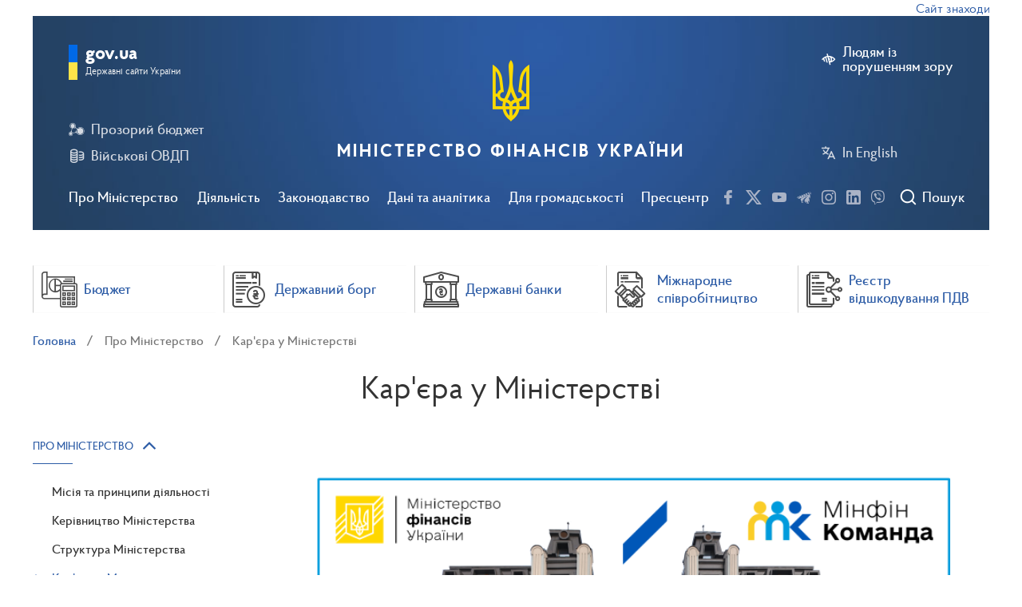

--- FILE ---
content_type: text/html; charset=UTF-8
request_url: https://www.mof.gov.ua/uk/recruitment
body_size: 41102
content:
<!DOCTYPE html>
<html lang="uk">
<head>
<!-- Google Tag Manager -->
<script>(function(w,d,s,l,i){w[l]=w[l]||[];w[l].push({'gtm.start':
new Date().getTime(),event:'gtm.js'});var f=d.getElementsByTagName(s)[0],
j=d.createElement(s),dl=l!='dataLayer'?'&l='+l:'';j.async=true;j.src=
'https://www.googletagmanager.com/gtm.js?id='+i+dl;f.parentNode.insertBefore(j,f);
})(window,document,'script','dataLayer','GTM-PBK7634W');</script>
<!-- End Google Tag Manager -->
<!-- Google tag (gtag.js) --> <script async src="https://www.googletagmanager.com/gtag/js?id=G-9V7LR70VCN"></script> <script>   window.dataLayer = window.dataLayer || [];   function gtag(){dataLayer.push(arguments);}   gtag('js', new Date());   gtag('config', 'G-9V7LR70VCN'); </script>
    <meta charset="utf-8">
     <title>Міністерство Фінансів України</title>
    <meta name="viewport" content="width=device-width, initial-scale=1">
    <meta http-equiv="X-UA-Compatible" content="ie=edge">
    <meta name="csrf-token" content="lKyxbfAdM2wKzxweQJdYL2X5AktM0L6e2jcq25zC">
    <title>Добір персоналу</title>
    <meta name="description" content="Добір персоналу">
    
    
    <link href="https://www.mof.gov.ua/assets/css/light.css" rel="stylesheet" type="text/css">
    <script src="https://www.google.com/recaptcha/api.js?hl=uk" async defer></script>


    <link rel="apple-touch-icon" sizes="180x180" href="https://www.mof.gov.ua/images/apple-icon-180x180.png">
    <link rel="icon" type="image/png" sizes="32x32" href="https://www.mof.gov.ua/images/favicon-32x32.png">
    <link rel="icon" type="image/png" sizes="16x16" href="https://www.mof.gov.ua/images/favicon-16x16.png">
    <link rel="manifest" href="https://www.mof.gov.ua/images/manifest.json">

<script>(window.BOOMR_mq=window.BOOMR_mq||[]).push(["addVar",{"rua.upush":"false","rua.cpush":"true","rua.upre":"false","rua.cpre":"true","rua.uprl":"false","rua.cprl":"false","rua.cprf":"false","rua.trans":"SJ-c8ef3054-f423-4f17-8038-f0711552b99c","rua.cook":"false","rua.ims":"false","rua.ufprl":"false","rua.cfprl":"true","rua.isuxp":"false","rua.texp":"norulematch","rua.ceh":"false","rua.ueh":"false","rua.ieh.st":"0"}]);</script>
                              <script>!function(e){var n="https://s.go-mpulse.net/boomerang/";if("False"=="True")e.BOOMR_config=e.BOOMR_config||{},e.BOOMR_config.PageParams=e.BOOMR_config.PageParams||{},e.BOOMR_config.PageParams.pci=!0,n="https://s2.go-mpulse.net/boomerang/";if(window.BOOMR_API_key="L7Z66-JS8YY-72VJS-JMJ5X-QWCU6",function(){function e(){if(!o){var e=document.createElement("script");e.id="boomr-scr-as",e.src=window.BOOMR.url,e.async=!0,i.parentNode.appendChild(e),o=!0}}function t(e){o=!0;var n,t,a,r,d=document,O=window;if(window.BOOMR.snippetMethod=e?"if":"i",t=function(e,n){var t=d.createElement("script");t.id=n||"boomr-if-as",t.src=window.BOOMR.url,BOOMR_lstart=(new Date).getTime(),e=e||d.body,e.appendChild(t)},!window.addEventListener&&window.attachEvent&&navigator.userAgent.match(/MSIE [67]\./))return window.BOOMR.snippetMethod="s",void t(i.parentNode,"boomr-async");a=document.createElement("IFRAME"),a.src="about:blank",a.title="",a.role="presentation",a.loading="eager",r=(a.frameElement||a).style,r.width=0,r.height=0,r.border=0,r.display="none",i.parentNode.appendChild(a);try{O=a.contentWindow,d=O.document.open()}catch(_){n=document.domain,a.src="javascript:var d=document.open();d.domain='"+n+"';void(0);",O=a.contentWindow,d=O.document.open()}if(n)d._boomrl=function(){this.domain=n,t()},d.write("<bo"+"dy onload='document._boomrl();'>");else if(O._boomrl=function(){t()},O.addEventListener)O.addEventListener("load",O._boomrl,!1);else if(O.attachEvent)O.attachEvent("onload",O._boomrl);d.close()}function a(e){window.BOOMR_onload=e&&e.timeStamp||(new Date).getTime()}if(!window.BOOMR||!window.BOOMR.version&&!window.BOOMR.snippetExecuted){window.BOOMR=window.BOOMR||{},window.BOOMR.snippetStart=(new Date).getTime(),window.BOOMR.snippetExecuted=!0,window.BOOMR.snippetVersion=12,window.BOOMR.url=n+"L7Z66-JS8YY-72VJS-JMJ5X-QWCU6";var i=document.currentScript||document.getElementsByTagName("script")[0],o=!1,r=document.createElement("link");if(r.relList&&"function"==typeof r.relList.supports&&r.relList.supports("preload")&&"as"in r)window.BOOMR.snippetMethod="p",r.href=window.BOOMR.url,r.rel="preload",r.as="script",r.addEventListener("load",e),r.addEventListener("error",function(){t(!0)}),setTimeout(function(){if(!o)t(!0)},3e3),BOOMR_lstart=(new Date).getTime(),i.parentNode.appendChild(r);else t(!1);if(window.addEventListener)window.addEventListener("load",a,!1);else if(window.attachEvent)window.attachEvent("onload",a)}}(),"".length>0)if(e&&"performance"in e&&e.performance&&"function"==typeof e.performance.setResourceTimingBufferSize)e.performance.setResourceTimingBufferSize();!function(){if(BOOMR=e.BOOMR||{},BOOMR.plugins=BOOMR.plugins||{},!BOOMR.plugins.AK){var n="true"=="true"?1:0,t="",a="gqhb3gyxfuxng2loq7aq-f-21b30eac1-clientnsv4-s.akamaihd.net",i="false"=="true"?2:1,o={"ak.v":"39","ak.cp":"1617589","ak.ai":parseInt("1040475",10),"ak.ol":"0","ak.cr":9,"ak.ipv":4,"ak.proto":"h2","ak.rid":"4dbaa744","ak.r":47370,"ak.a2":n,"ak.m":"","ak.n":"essl","ak.bpcip":"52.14.29.0","ak.cport":55072,"ak.gh":"23.208.24.68","ak.quicv":"","ak.tlsv":"tls1.3","ak.0rtt":"","ak.0rtt.ed":"","ak.csrc":"-","ak.acc":"","ak.t":"1768851393","ak.ak":"hOBiQwZUYzCg5VSAfCLimQ==mCOmYGEaz9BslSF/8tX7FvpcJ6OimMApXe3qr3huNNJGxjibP6K6P/tpMZ0VSTKHZ63tF+x6/JFI/YYkvngA72hfZqWpBlxTFMkWWm8L7BdklN8IKf1X3fDN/OtPdp3Ksaketqld1y37n2O08e53sGL0uXabrmSVMEZLpbs7AJWiMVF+qQkOFZxYZPVGRwXed2TxC8ho2Ih4Fog97MqRP0SnBHXywjaIwMakoYK5CjXX2N0C81WBAX9THL+PaBG7+zu56AFN7o68gLWi9qTxpdlxmA/mYjdtm1q9Qz/qzeDkJcA9OIubpicWvD+rMqA7ko1gxnzZJKV2mPPExGxl3Ut8JGrfLNqEBztxFumAI5BFW8mF7Lc4klEsKZG4gp48OGEG/U5AT16GuTPDA27aAk6hoIHOgq9y994psHta3JI=","ak.pv":"27","ak.dpoabenc":"","ak.tf":i};if(""!==t)o["ak.ruds"]=t;var r={i:!1,av:function(n){var t="http.initiator";if(n&&(!n[t]||"spa_hard"===n[t]))o["ak.feo"]=void 0!==e.aFeoApplied?1:0,BOOMR.addVar(o)},rv:function(){var e=["ak.bpcip","ak.cport","ak.cr","ak.csrc","ak.gh","ak.ipv","ak.m","ak.n","ak.ol","ak.proto","ak.quicv","ak.tlsv","ak.0rtt","ak.0rtt.ed","ak.r","ak.acc","ak.t","ak.tf"];BOOMR.removeVar(e)}};BOOMR.plugins.AK={akVars:o,akDNSPreFetchDomain:a,init:function(){if(!r.i){var e=BOOMR.subscribe;e("before_beacon",r.av,null,null),e("onbeacon",r.rv,null,null),r.i=!0}return this},is_complete:function(){return!0}}}}()}(window);</script></head>
<body style="">
<!-- Google Tag Manager (noscript) -->
<noscript><iframe src="https://www.googletagmanager.com/ns.html?id=GTM-PBK7634W"
height="0" width="0" style="display:none;visibility:hidden"></iframe></noscript>
<!-- End Google Tag Manager (noscript) -->
<div class="height-page">
    <div class="container-fluid">
    <div class='marquee'>Сайт знаходиться в режимі тестової експлуатації</div>
</div>
<header class="main-header">
    <div id="main_content_modal" style="display:none;">
            <a href="#" id="main_content_link" aral-label="Перейти до основного вмісту">Перейти до основного вмісту</a>
    </div>
    <div class="container-fluid full-screen-mob">
        <div class="header-wrap">

            <div class="top-control clearfix">
                <div class="left-col">
                    <div class="burger js-open-mob-menu">
                        <span></span>
                    </div>
                    <div class="search-btn-mob js-open-header-search-mob">
                        <i class="icons icon-search"></i>
                    </div>
                </div>
                <div class="right-col">
                                            <a href="#" class="btn-link left-icon defect js-wcag-switcher" aria-label="Людям із порушенням зору">
                            <i class="icons icon-hide"></i>
                            <span class="text">Людям із<br /> порушенням зору
                        </span>
                        </a>
                                        <a href="https://www.mof.gov.ua/en/recruitment" class="btn-link left-icon" arial-label="In English">
                        <i class="icons icon-language"></i>
                        In English
                    </a>
                </div>
            </div>

            <div class="main-nav js-main-nav">
                <ul class="main-nav__list">
                    
                    
                    <li class="main-nav__item js-main-nav-li">
                        <a href="#" class="main-nav__link js-main-nav-link">Про Міністерство</a>

                                                <div class="main-nav__sub-nav js-main-nav-sub-menu">
                            <div class="main-nav__sub-nav-table">
                                                                    <div class="main-nav__sub-nav-col">
                                        <ul class="menu-list js-child-menu" >
        <li class="menu-item  ">
        <a href="https://www.mof.gov.ua/uk/mission-and-principles-of-work"
           
           class="menu-link">Місія та принципи діяльності</a>

            </li>
        <li class="menu-item  ">
        <a href="https://www.mof.gov.ua/uk/leadership"
           
           class="menu-link">Керівництво Міністерства</a>

            </li>
        <li class="menu-item  ">
        <a href="https://www.mof.gov.ua/uk/structure_of_the_ministry_of_finance"
           
           class="menu-link">Структура Міністерства</a>

            </li>
    </ul>
                                        </div>
                                                                        <div class="main-nav__sub-nav-col">
                                        <ul class="menu-list js-child-menu" >
        <li class="menu-item js-parent-li ">
        <a href="https://www.mof.gov.ua/uk/recruitment"
           
           class="menu-link">Кар&#039;єра у Міністерстві</a>

        
            <span class="btn-sub-menu-open js-open-child-menu"><i
                        class="icons icon-arrow-bottom"></i></span>
            <ul class="menu-list js-child-menu" >
        <li class="menu-item  ">
        <a href="https://www.mof.gov.ua/uk/vacancies"
           
           class="menu-link">Вакансії</a>

            </li>
        <li class="menu-item  ">
        <a href="https://www.mof.gov.ua/uk/education_according_to_special_needs-725"
           
           class="menu-link">Навчання за спеціальними потребами</a>

            </li>
        <li class="menu-item  ">
        <a href="https://www.mof.gov.ua/uk/internship-424"
           
           class="menu-link">Стажування</a>

            </li>
    </ul>
    
            </li>
        <li class="menu-item js-parent-li ">
        <a href="https://www.mof.gov.ua/uk/accountable-agencies"
           
           class="menu-link">Органи в компетенції Міністерства</a>

        
            <span class="btn-sub-menu-open js-open-child-menu"><i
                        class="icons icon-arrow-bottom"></i></span>
            <ul class="menu-list js-child-menu" >
        <li class="menu-item js-parent-li ">
        <a href="https://www.mof.gov.ua/uk/state-enterprises-and-institutions-belonging-to-the-sphere-of-management-of-the-ministry"
           
           class="menu-link">Державні підприємства та установи, що належать до сфери управління Міністерства</a>

        
            <span class="btn-sub-menu-open js-open-child-menu"><i
                        class="icons icon-arrow-bottom"></i></span>
            <ul class="menu-list js-child-menu" >
        <li class="menu-item  ">
        <a href="https://www.mof.gov.ua/uk/state_enterprise_management_for_the_operation_of_the_property_complex-591"
           
           class="menu-link">Державне підприємство «Управління з експлуатації майнового комплексу»</a>

            </li>
        <li class="menu-item  ">
        <a href="https://www.mof.gov.ua/uk/service_and_publishing_centr-652"
           
           class="menu-link">Державне підприємство «Сервісно-видавничий центр»</a>

            </li>
        <li class="menu-item  ">
        <a href="https://www.mof.gov.ua/uk/central_treasury_sample_control_enterprise-598"
           
           class="menu-link">Центральне казенне підприємство пробірного контролю</a>

            </li>
        <li class="menu-item  ">
        <a href="https://www.mof.gov.ua/uk/eastern_state-owned_enterprise_of_sampling_control-597"
           
           class="menu-link">Східне казенне підприємство пробірного контролю</a>

            </li>
        <li class="menu-item  ">
        <a href="https://www.mof.gov.ua/uk/western_state-owned_enterprise_screening_control-595"
           
           class="menu-link">Західне казенне підприємство пробірного контролю</a>

            </li>
        <li class="menu-item  ">
        <a href="https://www.mof.gov.ua/uk/southern_state_enterprise_of_sampling_control-596"
           
           class="menu-link">Південне казенне підприємство пробірного контролю</a>

            </li>
        <li class="menu-item  ">
        <a href="https://www.mof.gov.ua/uk/dnipropetrovsk_state-owned_enterprise_of_sampling_control-593"
           
           class="menu-link">Дніпропетровське казенне підприємство пробірного контролю</a>

            </li>
        <li class="menu-item  ">
        <a href="https://www.mof.gov.ua/uk/state_enterprise_kyiv_offset_factory-592"
           
           class="menu-link">Державне підприємство Київська офсетна фабрика</a>

            </li>
    </ul>
    
            </li>
        <li class="menu-item  ">
        <a href="https://www.mof.gov.ua/uk/state-service-for-financial-monitoring"
           
           class="menu-link">Державна служба фінансового моніторингу України</a>

            </li>
        <li class="menu-item  ">
        <a href="https://www.mof.gov.ua/uk/state-treasury"
           
           class="menu-link">Державна казначейська служба України</a>

            </li>
        <li class="menu-item  ">
        <a href="https://www.mof.gov.ua/uk/the_state_audit_service_of_ukraine-381"
           
           class="menu-link">Державна аудиторська служба України</a>

            </li>
        <li class="menu-item  ">
        <a href="https://www.mof.gov.ua/uk/derhavna_podatkova"
           
           class="menu-link">Державна податкова служба України</a>

            </li>
        <li class="menu-item  ">
        <a href="https://www.mof.gov.ua/uk/state-customs-service"
           
           class="menu-link">Державна митна служба України</a>

            </li>
        <li class="menu-item  ">
        <a href="https://www.mof.gov.ua/uk/personnel_audit_procedures_of_state_customs_service-419"
           
           class="menu-link">Очищення влади державної митної служби</a>

            </li>
        <li class="menu-item  ">
        <a href="https://www.mof.gov.ua/uk/university_of_the_state_fiscal_service_of_ukraine-428"
           
           class="menu-link">Державний податковий університет</a>

            </li>
    </ul>
    
            </li>
        <li class="menu-item  ">
        <a href="https://www.mof.gov.ua/uk/minfin-panel"
           
           class="menu-link">Колегія Міністерства</a>

            </li>
    </ul>
                                        </div>
                                                                        <div class="main-nav__sub-nav-col">
                                        <ul class="menu-list js-child-menu" >
        <li class="menu-item  ">
        <a href="https://www.mof.gov.ua/uk/personnel-audit-procedures"
           
           class="menu-link">Очищення влади</a>

            </li>
        <li class="menu-item js-parent-li ">
        <a href="https://www.mof.gov.ua/uk/contacts"
           
           class="menu-link">Контакти</a>

        
            <span class="btn-sub-menu-open js-open-child-menu"><i
                        class="icons icon-arrow-bottom"></i></span>
            <ul class="menu-list js-child-menu" >
        <li class="menu-item  ">
        <a href="https://www.mof.gov.ua/uk/phone_directory"
           
           class="menu-link">Телефонний довідник</a>

            </li>
    </ul>
    
            </li>
    </ul>
                                        </div>
                                                                </div>
                        </div>
                                                </li>
                    
                    <li class="main-nav__item js-main-nav-li">
                        <a href="#" class="main-nav__link js-main-nav-link">Діяльність</a>

                                                <div class="main-nav__sub-nav js-main-nav-sub-menu">
                            <div class="main-nav__sub-nav-table">
                                                                    <div class="main-nav__sub-nav-col">
                                        <ul class="menu-list js-child-menu" >
        <li class="menu-item js-parent-li ">
        <a href="https://www.mof.gov.ua/uk/budget-policy"
           
           class="menu-link">Бюджетна політика</a>

        
            <span class="btn-sub-menu-open js-open-child-menu"><i
                        class="icons icon-arrow-bottom"></i></span>
            <ul class="menu-list js-child-menu" >
        <li class="menu-item js-parent-li ">
        <a href="https://www.mof.gov.ua/uk/budget"
           
           class="menu-link">Бюджет</a>

        
            <span class="btn-sub-menu-open js-open-child-menu"><i
                        class="icons icon-arrow-bottom"></i></span>
            <ul class="menu-list js-child-menu" >
        <li class="menu-item js-parent-li ">
        <a href="https://www.mof.gov.ua/uk/state-budget"
           
           class="menu-link">Державний бюджет</a>

        
            <span class="btn-sub-menu-open js-open-child-menu"><i
                        class="icons icon-arrow-bottom"></i></span>
            <ul class="menu-list js-child-menu" >
        <li class="menu-item  ">
        <a href="https://www.mof.gov.ua/uk/budget_2026-844"
           
           class="menu-link">Бюджет 2026 року</a>

            </li>
        <li class="menu-item  ">
        <a href="https://www.mof.gov.ua/uk/budget_of_2025-770"
           
           class="menu-link">Бюджет 2025 року</a>

            </li>
        <li class="menu-item  ">
        <a href="https://www.mof.gov.ua/uk/budget_of_2024-698"
           
           class="menu-link">Бюджет 2024 року</a>

            </li>
        <li class="menu-item  ">
        <a href="https://www.mof.gov.ua/uk/budget_2023-582"
           
           class="menu-link">Бюджет 2023 року</a>

            </li>
        <li class="menu-item  ">
        <a href="https://www.mof.gov.ua/uk/budget_2022-538"
           
           class="menu-link">Бюджет 2022 року</a>

            </li>
        <li class="menu-item  ">
        <a href="https://www.mof.gov.ua/uk/budget-process-projects-declaration"
           
           class="menu-link">Бюджет 2021 року</a>

            </li>
        <li class="menu-item  ">
        <a href="https://www.mof.gov.ua/uk/current-year-budget-information"
           
           class="menu-link">Бюджет 2020 року</a>

            </li>
        <li class="menu-item  ">
        <a href="https://www.mof.gov.ua/uk/previous-years-budgets"
           
           class="menu-link">Попередні бюджети</a>

            </li>
        <li class="menu-item  ">
        <a href="https://www.mof.gov.ua/uk/financing-of-budget-expenditures"
           
           class="menu-link">Видатки Бюджету</a>

            </li>
        <li class="menu-item  ">
        <a href="https://www.mof.gov.ua/uk/expenditures_on_social_assistance"
           
           class="menu-link">Видатки на соціальну допомогу</a>

            </li>
        <li class="menu-item  ">
        <a href="https://www.mof.gov.ua/uk/the-reform-of-education"
           
           class="menu-link">Видатки на освіту</a>

            </li>
        <li class="menu-item  ">
        <a href="https://www.mof.gov.ua/uk/budget-for-citizens"
           
           class="menu-link">Бюджет для громадян</a>

            </li>
    </ul>
    
            </li>
        <li class="menu-item js-parent-li ">
        <a href="https://www.mof.gov.ua/uk/local-budgets"
           
           class="menu-link">Місцеві бюджети</a>

        
            <span class="btn-sub-menu-open js-open-child-menu"><i
                        class="icons icon-arrow-bottom"></i></span>
            <ul class="menu-list js-child-menu" >
        <li class="menu-item  ">
        <a href="https://www.mof.gov.ua/uk/regulations"
           
           class="menu-link">Нормативно-правові акти</a>

            </li>
        <li class="menu-item  ">
        <a href="https://www.mof.gov.ua/uk/dovidnyky-misc-budg"
           
           class="menu-link">Довідники місцевих бюджетів</a>

            </li>
        <li class="menu-item  ">
        <a href="https://www.mof.gov.ua/uk/mbo-at-the-local-level"
           
           class="menu-link">ПЦМ на місцевому рівні</a>

            </li>
        <li class="menu-item  ">
        <a href="https://www.mof.gov.ua/uk/approval-materials-of-local-budgets"
           
           class="menu-link">Затвердження місцевих бюджетів</a>

            </li>
        <li class="menu-item  ">
        <a href="https://www.mof.gov.ua/uk/vykonannia-dokhodiv-mistsevykh-biudzhetiv"
           
           class="menu-link">Виконання доходів місцевих бюджетів</a>

            </li>
        <li class="menu-item  ">
        <a href="https://www.mof.gov.ua/uk/283-genderno-oriientovane_biudzhetuvannia_na_mistsevomu_rivni"
           
           class="menu-link">Ґендерно-орієнтоване бюджетування на місцевому рівні</a>

            </li>
    </ul>
    
            </li>
        <li class="menu-item js-parent-li ">
        <a href="https://www.mof.gov.ua/uk/bjudzhetna-deklaracija"
           
           class="menu-link">Бюджетна декларація</a>

        
            <span class="btn-sub-menu-open js-open-child-menu"><i
                        class="icons icon-arrow-bottom"></i></span>
            <ul class="menu-list js-child-menu" >
        <li class="menu-item  ">
        <a href="https://www.mof.gov.ua/uk/budget_declaration_for_20262028-893"
           
           class="menu-link">Бюджетна декларація на 2026–2028 роки</a>

            </li>
        <li class="menu-item  ">
        <a href="https://www.mof.gov.ua/uk/budget_declaration_for_2025-2027-733"
           
           class="menu-link">Бюджетна декларація на 2025-2027 роки</a>

            </li>
        <li class="menu-item  ">
        <a href="https://www.mof.gov.ua/uk/budget_declaration_for_2022-2024-732"
           
           class="menu-link">Бюджетна декларація на 2022-2024 роки</a>

            </li>
    </ul>
    
            </li>
    </ul>
    
            </li>
        <li class="menu-item  ">
        <a href="https://www.mof.gov.ua/uk/open-budget"
           
           class="menu-link">Прозорий бюджет</a>

            </li>
        <li class="menu-item  ">
        <a href="https://www.mof.gov.ua/uk/project-budgetpro"
           
           class="menu-link">Проект “БюджетPRO” - Бюджетна політика</a>

            </li>
    </ul>
    
            </li>
        <li class="menu-item js-parent-li ">
        <a href="https://www.mof.gov.ua/uk/tax-policy"
           
           class="menu-link">Податкова політика</a>

        
            <span class="btn-sub-menu-open js-open-child-menu"><i
                        class="icons icon-arrow-bottom"></i></span>
            <ul class="menu-list js-child-menu" >
        <li class="menu-item  ">
        <a href="https://www.mof.gov.ua/uk/one-time_voluntary_declaration-530"
           
           class="menu-link">Одноразове добровільне декларування</a>

            </li>
        <li class="menu-item  ">
        <a href="https://www.mof.gov.ua/uk/reform-of-the-sfs-customs"
           
           class="menu-link">Реформа ДФС</a>

            </li>
        <li class="menu-item  ">
        <a href="https://www.mof.gov.ua/uk/vat-refund"
           
           class="menu-link">Відшкодування ПДВ</a>

            </li>
        <li class="menu-item  ">
        <a href="https://www.mof.gov.ua/uk/set-of-summarizing-tax-consultations"
           
           class="menu-link">Узагальнюючі податкові консультації</a>

            </li>
        <li class="menu-item js-parent-li ">
        <a href="https://www.mof.gov.ua/uk/ppo"
           
           class="menu-link">РРО/ПРРО</a>

        
            <span class="btn-sub-menu-open js-open-child-menu"><i
                        class="icons icon-arrow-bottom"></i></span>
            <ul class="menu-list js-child-menu" >
        <li class="menu-item  ">
        <a href="https://www.mof.gov.ua/uk/regulatory_base_and_npa_projects-846"
           
           class="menu-link">Нормативна база та проєкти НПА</a>

            </li>
        <li class="menu-item  ">
        <a href="https://www.mof.gov.ua/uk/cash_registers_news-847"
           
           class="menu-link">Новини РРО/ПРРО</a>

            </li>
        <li class="menu-item  ">
        <a href="https://www.mof.gov.ua/uk/iwg_rro-848"
           
           class="menu-link">МРГ РРО</a>

            </li>
        <li class="menu-item  ">
        <a href="https://www.mof.gov.ua/uk/iwg_prro-849"
           
           class="menu-link">МРГ ПРРО</a>

            </li>
    </ul>
    
            </li>
        <li class="menu-item  ">
        <a href="https://www.mof.gov.ua/uk/vat_taxation_of_supply_transactions_non-residents_of_electronic_services_to_individuals-547"
           
           class="menu-link">Оподаткування ПДВ операцій з постачання нерезидентами електронних послуг фізичним особам</a>

            </li>
        <li class="menu-item  ">
        <a href="https://www.mof.gov.ua/uk/explanation-669"
           
           class="menu-link">Роз’яснення</a>

            </li>
    </ul>
    
            </li>
        <li class="menu-item js-parent-li ">
        <a href="https://www.mof.gov.ua/uk/customs-policy"
           
           class="menu-link">Митна політика</a>

        
            <span class="btn-sub-menu-open js-open-child-menu"><i
                        class="icons icon-arrow-bottom"></i></span>
            <ul class="menu-list js-child-menu" >
        <li class="menu-item js-parent-li ">
        <a href="https://www.mof.gov.ua/uk/integration_of_customs_legislation_into_eu_law-782"
           
           class="menu-link">Інтеграція митного законодавства до права ЄС</a>

        
            <span class="btn-sub-menu-open js-open-child-menu"><i
                        class="icons icon-arrow-bottom"></i></span>
            <ul class="menu-list js-child-menu" >
        <li class="menu-item  ">
        <a href="https://www.mof.gov.ua/uk/direct_and_indirect_customs_representation_possible_scenarios_for_declaring_goods_and_the_role_of_a_customs_broker-786"
           
           class="menu-link">Пряме і непряме митне представництво: можливі сценарії декларування товарів та роль митного брокера</a>

            </li>
        <li class="menu-item  ">
        <a href="https://www.mof.gov.ua/uk/customs_representative_and_customs_holder_who_submits_and_signs_documents-793"
           
           class="menu-link">Митний представник та утримувач митного режиму: хто подає та підписує документи</a>

            </li>
        <li class="menu-item  ">
        <a href="https://www.mof.gov.ua/uk/confirmation_of_the_reliability_of_credentials_for_obtaining_authorizations-804"
           
           class="menu-link">Підтвердження надійності облікових даних для отримання авторизацій</a>

            </li>
        <li class="menu-item  ">
        <a href="https://www.mof.gov.ua/uk/authorization_to_carry_out_customs_brokerage_activities-800"
           
           class="menu-link">Авторизація на провадження митної брокерської діяльності</a>

            </li>
    </ul>
    
            </li>
        <li class="menu-item  ">
        <a href="https://www.mof.gov.ua/uk/integration_of_customs_it_systems_to_masp-c-784"
           
           class="menu-link">Інтеграція митних ІТ систем до MASP-C</a>

            </li>
    </ul>
    
            </li>
    </ul>
                                        </div>
                                                                        <div class="main-nav__sub-nav-col">
                                        <ul class="menu-list js-child-menu" >
        <li class="menu-item js-parent-li ">
        <a href="https://www.mof.gov.ua/uk/buhgalterskij-oblik-ta-auditorska-dijalnist"
           
           class="menu-link">Бухгалтерський облік та аудиторська діяльність</a>

        
            <span class="btn-sub-menu-open js-open-child-menu"><i
                        class="icons icon-arrow-bottom"></i></span>
            <ul class="menu-list js-child-menu" >
        <li class="menu-item js-parent-li ">
        <a href="https://www.mof.gov.ua/uk/accounting"
           
           class="menu-link">Бухгалтерський облік</a>

        
            <span class="btn-sub-menu-open js-open-child-menu"><i
                        class="icons icon-arrow-bottom"></i></span>
            <ul class="menu-list js-child-menu" >
        <li class="menu-item js-parent-li ">
        <a href="https://www.mof.gov.ua/uk/zaprovadzhennja-mizhnarodnih-standartiv-finansovoi-zvitnosti"
           
           class="menu-link">Запровадження міжнародних стандартів фінансової звітності</a>

        
            <span class="btn-sub-menu-open js-open-child-menu"><i
                        class="icons icon-arrow-bottom"></i></span>
            <ul class="menu-list js-child-menu" >
        <li class="menu-item  ">
        <a href="https://www.mof.gov.ua/uk/translation_of_international_financial_reporting_standards_2025_to_be_completed-827"
           
           class="menu-link">Переклад міжнародних стандартів фінансової звітності 2025 року (доповнюється)</a>

            </li>
        <li class="menu-item  ">
        <a href="https://www.mof.gov.ua/uk/translation_of_international_financial_reporting_standards_of_2024-736"
           
           class="menu-link">Переклад міжнародних стандартів фінансової звітності 2024 року</a>

            </li>
        <li class="menu-item  ">
        <a href="https://www.mof.gov.ua/uk/translation_of_international_financial_reporting_standards_of_2023-718"
           
           class="menu-link">Переклад міжнародних стандартів фінансової звітності 2023 року</a>

            </li>
        <li class="menu-item js-parent-li ">
        <a href="https://www.mof.gov.ua/uk/arhiv-perekladiv"
           
           class="menu-link">Архів перекладів</a>

        
            <span class="btn-sub-menu-open js-open-child-menu"><i
                        class="icons icon-arrow-bottom"></i></span>
            <ul class="menu-list js-child-menu" >
        <li class="menu-item  ">
        <a href="https://www.mof.gov.ua/uk/translation_of_international_financial_reporting_standards_2022_updated-576"
           
           class="menu-link">Переклад міжнародних стандартів фінансової звітності 2022 року та Концептуальної основи фінансової звітності</a>

            </li>
        <li class="menu-item  ">
        <a href="https://www.mof.gov.ua/uk/msfz"
           
           class="menu-link">Переклади 2021 року</a>

            </li>
        <li class="menu-item  ">
        <a href="https://www.mof.gov.ua/uk/mizhnarodni-standarti-finansovoi-zvitnosti"
           
           class="menu-link">Переклади 2020 року</a>

            </li>
        <li class="menu-item  ">
        <a href="https://www.mof.gov.ua/uk/307-international_financial_reporting_standards_archive"
           
           class="menu-link">Переклади 2016 року</a>

            </li>
    </ul>
    
            </li>
        <li class="menu-item  ">
        <a href="https://www.mof.gov.ua/uk/taksonomija"
           
           class="menu-link">Таксономія</a>

            </li>
        <li class="menu-item  ">
        <a href="https://www.mof.gov.ua/uk/translation_of_technical_publications-738"
           
           class="menu-link">Переклад технічних публікацій</a>

            </li>
        <li class="menu-item  ">
        <a href="https://www.mof.gov.ua/uk/zagalni-rozjasnennja-fin-zvitnosti"
           
           class="menu-link">Загальні роз’яснення</a>

            </li>
    </ul>
    
            </li>
        <li class="menu-item js-parent-li ">
        <a href="https://www.mof.gov.ua/uk/buhgalterskij-oblik-v-pidpriemnickij-sferi"
           
           class="menu-link">Бухгалтерський облік в підприємницькій сфері</a>

        
            <span class="btn-sub-menu-open js-open-child-menu"><i
                        class="icons icon-arrow-bottom"></i></span>
            <ul class="menu-list js-child-menu" >
        <li class="menu-item  ">
        <a href="https://www.mof.gov.ua/uk/nacionalni-polozhennja1"
           
           class="menu-link">Нормативно-правове забезпечення бухгалтерського обліку в підприємницькій сфері</a>

            </li>
        <li class="menu-item  ">
        <a href="https://www.mof.gov.ua/uk/zagalni-roz_jasnennja"
           
           class="menu-link">Загальні роз’яснення</a>

            </li>
    </ul>
    
            </li>
        <li class="menu-item js-parent-li ">
        <a href="https://www.mof.gov.ua/uk/buhgalterskij-oblik-v-derzhavnij-sferi"
           
           class="menu-link">Бухгалтерський облік в державному секторі</a>

        
            <span class="btn-sub-menu-open js-open-child-menu"><i
                        class="icons icon-arrow-bottom"></i></span>
            <ul class="menu-list js-child-menu" >
        <li class="menu-item  ">
        <a href="https://www.mof.gov.ua/uk/nacionalni-polozhennja"
           
           class="menu-link">Нормативно-правове забезпечення бухгалтерського обліку в державному секторі</a>

            </li>
        <li class="menu-item  ">
        <a href="https://www.mof.gov.ua/uk/zagalni-roz_jasnennja-derj-sector"
           
           class="menu-link">Загальні роз’яснення</a>

            </li>
        <li class="menu-item  ">
        <a href="https://www.mof.gov.ua/uk/analytics-766"
           
           class="menu-link">Аналітика</a>

            </li>
    </ul>
    
            </li>
        <li class="menu-item  ">
        <a href="https://www.mof.gov.ua/uk/metodologichna-rada-z-buhgalterskogo-obliku-pri-ministerstvi-finansiv-ukraini"
           
           class="menu-link">Методологічна рада з бухгалтерського обліку при Міністерстві фінансів України</a>

            </li>
        <li class="menu-item  ">
        <a href="https://www.mof.gov.ua/uk/rada-z-msfz-pri-ministerstvi-finansiv-ukraini"
           
           class="menu-link">Рада з МСФЗ при Міністерстві фінансів України</a>

            </li>
    </ul>
    
            </li>
        <li class="menu-item js-parent-li ">
        <a href="https://www.mof.gov.ua/uk/auditorska-dijalnist"
           
           class="menu-link">Аудиторська діяльність</a>

        
            <span class="btn-sub-menu-open js-open-child-menu"><i
                        class="icons icon-arrow-bottom"></i></span>
            <ul class="menu-list js-child-menu" >
        <li class="menu-item  ">
        <a href="https://www.mof.gov.ua/uk/normativno-pravove-zabezpechennja-auditorskoi-dijalnosti"
           
           class="menu-link">Нормативно-правове забезпечення аудиторської діяльності</a>

            </li>
        <li class="menu-item js-parent-li ">
        <a href="https://www.mof.gov.ua/uk/mizhnarodni-standarti-auditu"
           
           class="menu-link">Міжнародні стандарти аудиту</a>

        
            <span class="btn-sub-menu-open js-open-child-menu"><i
                        class="icons icon-arrow-bottom"></i></span>
            <ul class="menu-list js-child-menu" >
        <li class="menu-item js-parent-li ">
        <a href="https://www.mof.gov.ua/uk/international_quality_control_standards_quality_management_audit_review_other_assurance_and_related_services-779"
           
           class="menu-link">Міжнародні стандарти контролю якості (управління якістю), аудиту, огляду, іншого надання впевненості та супутніх послуг</a>

        
            <span class="btn-sub-menu-open js-open-child-menu"><i
                        class="icons icon-arrow-bottom"></i></span>
            <ul class="menu-list js-child-menu" >
        <li class="menu-item  ">
        <a href="https://www.mof.gov.ua/uk/archive_of_translations-760"
           
           class="menu-link">Архів перекладів</a>

            </li>
    </ul>
    
            </li>
        <li class="menu-item js-parent-li ">
        <a href="https://www.mof.gov.ua/uk/international_code_of_professional_ethics_accountants_including_international_independence_standards-780"
           
           class="menu-link">Міжнародний кодекс етики професійних бухгалтерів (включаючи Міжнародні стандарти незалежності)</a>

        
            <span class="btn-sub-menu-open js-open-child-menu"><i
                        class="icons icon-arrow-bottom"></i></span>
            <ul class="menu-list js-child-menu" >
        <li class="menu-item  ">
        <a href="https://www.mof.gov.ua/uk/archive_of_translations-762"
           
           class="menu-link">Архів перекладів</a>

            </li>
    </ul>
    
            </li>
    </ul>
    
            </li>
        <li class="menu-item  ">
        <a href="https://www.mof.gov.ua/uk/zagalni-rozjasnennja_audit"
           
           class="menu-link">Загальні роз’яснення</a>

            </li>
    </ul>
    
            </li>
        <li class="menu-item js-parent-li ">
        <a href="https://www.mof.gov.ua/uk/sustainability_reporting-806"
           
           class="menu-link">Звітування із сталого розвитку</a>

        
            <span class="btn-sub-menu-open js-open-child-menu"><i
                        class="icons icon-arrow-bottom"></i></span>
            <ul class="menu-list js-child-menu" >
        <li class="menu-item  ">
        <a href="https://www.mof.gov.ua/uk/regulatory_and_legal_documents-807"
           
           class="menu-link">Нормативно-правові документи</a>

            </li>
        <li class="menu-item  ">
        <a href="https://www.mof.gov.ua/uk/technical_publications-808"
           
           class="menu-link">Технічні публікації</a>

            </li>
    </ul>
    
            </li>
    </ul>
    
            </li>
        <li class="menu-item js-parent-li ">
        <a href="https://www.mof.gov.ua/uk/borgova-politika"
           
           class="menu-link">Боргова політика</a>

        
            <span class="btn-sub-menu-open js-open-child-menu"><i
                        class="icons icon-arrow-bottom"></i></span>
            <ul class="menu-list js-child-menu" >
        <li class="menu-item js-parent-li ">
        <a href="https://www.mof.gov.ua/uk/overview-340"
           
           class="menu-link">Основна інформація</a>

        
            <span class="btn-sub-menu-open js-open-child-menu"><i
                        class="icons icon-arrow-bottom"></i></span>
            <ul class="menu-list js-child-menu" >
        <li class="menu-item  ">
        <a href="https://www.mof.gov.ua/uk/derzhavnij-borg-ta-garantovanij-derzhavju-borg_osn_inf"
           
           class="menu-link">Державний борг та гарантований державою борг</a>

            </li>
        <li class="menu-item  ">
        <a href="https://www.mof.gov.ua/uk/osnovna-informacija"
           
           class="menu-link">Стратегія та Програма управління державним боргом</a>

            </li>
        <li class="menu-item js-parent-li ">
        <a href="https://www.mof.gov.ua/uk/procedura-nadannja-derzhavnih-garantij"
           
           class="menu-link">Процедура надання державних гарантій</a>

        
            <span class="btn-sub-menu-open js-open-child-menu"><i
                        class="icons icon-arrow-bottom"></i></span>
            <ul class="menu-list js-child-menu" >
        <li class="menu-item  ">
        <a href="https://www.mof.gov.ua/uk/state_portfolio_guarantees-511"
           
           class="menu-link">Державні гарантії на портфельній основі</a>

            </li>
    </ul>
    
            </li>
        <li class="menu-item  ">
        <a href="https://www.mof.gov.ua/uk/miscevij-borg-ta-miscevij-garantovanij-borg-osn-inf"
           
           class="menu-link">Місцевий борг та місцевий гарантований борг</a>

            </li>
        <li class="menu-item  ">
        <a href="https://www.mof.gov.ua/uk/fund_for_maintenance_and_repayment_of_the_state_debt-696"
           
           class="menu-link">Фонд обслуговування та погашення державного боргу</a>

            </li>
        <li class="menu-item  ">
        <a href="https://www.mof.gov.ua/uk/normativna-baza-osn-inf"
           
           class="menu-link">Нормативна база</a>

            </li>
    </ul>
    
            </li>
        <li class="menu-item  ">
        <a href="/uk/news?type=7"
           
           class="menu-link">Новини за категорією Борг</a>

            </li>
        <li class="menu-item js-parent-li ">
        <a href="https://www.mof.gov.ua/uk/borgovi-pokazniki-st"
           
           class="menu-link">Боргова статистика</a>

        
            <span class="btn-sub-menu-open js-open-child-menu"><i
                        class="icons icon-arrow-bottom"></i></span>
            <ul class="menu-list js-child-menu" >
        <li class="menu-item  ">
        <a href="https://www.mof.gov.ua/uk/derzhavnij-borg-ta-garantovanij-derzhavju-borg"
           
           class="menu-link">Державний борг та гарантований державою борг</a>

            </li>
        <li class="menu-item  ">
        <a href="https://www.mof.gov.ua/uk/miscevij-borg-ta-miscevij-garantovanij-borg"
           
           class="menu-link">Місцевий борг та місцевий гарантований борг</a>

            </li>
        <li class="menu-item  ">
        <a href="https://www.mof.gov.ua/uk/borgova-statistika-mvf-v-ramkah-sspd"
           
           class="menu-link">Боргова статистика МВФ в рамках ССПД</a>

            </li>
        <li class="menu-item  ">
        <a href="https://www.mof.gov.ua/uk/borgovi-platezhi-ta-prognozi"
           
           class="menu-link">Боргові платежі та прогнози</a>

            </li>
        <li class="menu-item  ">
        <a href="https://www.mof.gov.ua/uk/reestr-derzhavnih-garantij"
           
           class="menu-link">Реєстр державних гарантій</a>

            </li>
        <li class="menu-item  ">
        <a href="https://www.mof.gov.ua/uk/register_of_transactions_with_contingent_liabilities-825"
           
           class="menu-link">Реєстр правочинів з умовними зобов’язаннями</a>

            </li>
        <li class="menu-item  ">
        <a href="https://www.mof.gov.ua/uk/prostrochena-zaborgovanist-pered-derzhavoju"
           
           class="menu-link">Прострочена заборгованість перед державою</a>

            </li>
    </ul>
    
            </li>
        <li class="menu-item js-parent-li ">
        <a href="https://www.mof.gov.ua/uk/ovdp"
           
           class="menu-link">ОВДП</a>

        
            <span class="btn-sub-menu-open js-open-child-menu"><i
                        class="icons icon-arrow-bottom"></i></span>
            <ul class="menu-list js-child-menu" >
        <li class="menu-item  ">
        <a href="https://www.mof.gov.ua/uk/local_bonds_issued_during_the_war_time-572"
           
           class="menu-link">Військові ОВДП</a>

            </li>
        <li class="menu-item  ">
        <a href="https://www.mof.gov.ua/uk/procedura-provedennja-aukcioniv"
           
           class="menu-link">Процедура проведення аукціонів</a>

            </li>
        <li class="menu-item js-parent-li ">
        <a href="https://www.mof.gov.ua/uk/kalendar-aukcioniv"
           
           class="menu-link">Календар аукціонів</a>

        
            <span class="btn-sub-menu-open js-open-child-menu"><i
                        class="icons icon-arrow-bottom"></i></span>
            <ul class="menu-list js-child-menu" >
        <li class="menu-item  ">
        <a href="https://www.mof.gov.ua/uk/auctions_archive_2025"
           
           class="menu-link">Архів 2025</a>

            </li>
        <li class="menu-item  ">
        <a href="https://www.mof.gov.ua/uk/auctions_archive_2024"
           
           class="menu-link">Архів 2024</a>

            </li>
        <li class="menu-item  ">
        <a href="https://www.mof.gov.ua/uk/auctions_archive_2023"
           
           class="menu-link">Архів 2023</a>

            </li>
        <li class="menu-item  ">
        <a href="https://www.mof.gov.ua/uk/auctions_archive_2022"
           
           class="menu-link">Архів 2022</a>

            </li>
        <li class="menu-item  ">
        <a href="https://www.mof.gov.ua/uk/auctions_archive_2021"
           
           class="menu-link">Архів 2021</a>

            </li>
        <li class="menu-item  ">
        <a href="https://www.mof.gov.ua/uk/auctions_archive_2020"
           
           class="menu-link">Архів 2020</a>

            </li>
        <li class="menu-item  ">
        <a href="https://www.mof.gov.ua/uk/auctions_archive_2019"
           
           class="menu-link">Архів 2019</a>

            </li>
    </ul>
    
            </li>
        <li class="menu-item js-parent-li ">
        <a href="https://www.mof.gov.ua/uk/ogoloshennja-ta-rezultati-aukcioniv"
           
           class="menu-link">Оголошення та результати аукціонів</a>

        
            <span class="btn-sub-menu-open js-open-child-menu"><i
                        class="icons icon-arrow-bottom"></i></span>
            <ul class="menu-list js-child-menu" >
        <li class="menu-item  ">
        <a href="https://www.mof.gov.ua/uk/archiv-2025"
           
           class="menu-link">Архів 2025</a>

            </li>
        <li class="menu-item  ">
        <a href="https://www.mof.gov.ua/uk/archiv-2024"
           
           class="menu-link">Архів 2024</a>

            </li>
        <li class="menu-item  ">
        <a href="https://www.mof.gov.ua/uk/archiv-2023"
           
           class="menu-link">Архів 2023</a>

            </li>
        <li class="menu-item  ">
        <a href="https://www.mof.gov.ua/uk/archiv-2022"
           
           class="menu-link">Архів 2022</a>

            </li>
        <li class="menu-item  ">
        <a href="https://www.mof.gov.ua/uk/archiv-2021"
           
           class="menu-link">Архів 2021</a>

            </li>
        <li class="menu-item  ">
        <a href="https://www.mof.gov.ua/uk/archiv-2020"
           
           class="menu-link">Архів 2020</a>

            </li>
        <li class="menu-item  ">
        <a href="https://www.mof.gov.ua/uk/archiv-2019"
           
           class="menu-link">Архів 2019</a>

            </li>
        <li class="menu-item  ">
        <a href="https://www.mof.gov.ua/uk/archiv-2018-2017"
           
           class="menu-link">Архів 2018-2017</a>

            </li>
        <li class="menu-item  ">
        <a href="https://www.mof.gov.ua/uk/archiv-2017-2016"
           
           class="menu-link">Архів 2017-2016</a>

            </li>
        <li class="menu-item  ">
        <a href="https://www.mof.gov.ua/uk/archiv-2015"
           
           class="menu-link">Архів 2015</a>

            </li>
    </ul>
    
            </li>
        <li class="menu-item  ">
        <a href="https://www.mof.gov.ua/uk/ovdp-shho-perebuvajut-v-obigu"
           
           class="menu-link">ОВДП, що перебувають в обігу</a>

            </li>
        <li class="menu-item  ">
        <a href="https://www.mof.gov.ua/uk/normativna-baza-ovdp"
           
           class="menu-link">Нормативна база</a>

            </li>
        <li class="menu-item  ">
        <a href="https://www.mof.gov.ua/uk/benchmarki"
           
           class="menu-link">Бенчмарки</a>

            </li>
        <li class="menu-item  ">
        <a href="https://www.mof.gov.ua/uk/ovdp-dlja-miscevih-bjudzhetiv"
           
           class="menu-link">ОВДП для місцевих бюджетів</a>

            </li>
        <li class="menu-item  ">
        <a href="https://www.mof.gov.ua/uk/domestic_government_bonds_for_population-360"
           
           class="menu-link">ОВДП для населення</a>

            </li>
    </ul>
    
            </li>
        <li class="menu-item js-parent-li ">
        <a href="https://www.mof.gov.ua/uk/pervinni-dileri"
           
           class="menu-link">Первинні дилери</a>

        
            <span class="btn-sub-menu-open js-open-child-menu"><i
                        class="icons icon-arrow-bottom"></i></span>
            <ul class="menu-list js-child-menu" >
        <li class="menu-item  ">
        <a href="https://www.mof.gov.ua/uk/perelik-pervinnih-dileriv"
           
           class="menu-link">Перелік первинних дилерів</a>

            </li>
        <li class="menu-item  ">
        <a href="https://www.mof.gov.ua/uk/rejting-pervinnih-dileriv"
           
           class="menu-link">Рейтинг первинних дилерів</a>

            </li>
        <li class="menu-item  ">
        <a href="https://www.mof.gov.ua/uk/vidbir-ta-ocinka-pervinnih-dileriv"
           
           class="menu-link">Відбір та оцінка первинних дилерів</a>

            </li>
        <li class="menu-item  ">
        <a href="https://www.mof.gov.ua/uk/normativna-baza"
           
           class="menu-link">Нормативна база</a>

            </li>
    </ul>
    
            </li>
        <li class="menu-item js-parent-li ">
        <a href="https://www.mof.gov.ua/uk/ozdp"
           
           class="menu-link">ОЗДП</a>

        
            <span class="btn-sub-menu-open js-open-child-menu"><i
                        class="icons icon-arrow-bottom"></i></span>
            <ul class="menu-list js-child-menu" >
        <li class="menu-item  ">
        <a href="https://www.mof.gov.ua/uk/procedura-vipusku"
           
           class="menu-link">Процедура випуску</a>

            </li>
        <li class="menu-item  ">
        <a href="https://www.mof.gov.ua/uk/ozdp-shho-perebuvajut-v-obigu"
           
           class="menu-link">ОЗДП, що перебувають в обігу</a>

            </li>
        <li class="menu-item  ">
        <a href="https://www.mof.gov.ua/uk/prospekt-emisii"
           
           class="menu-link">Проспект емісії</a>

            </li>
        <li class="menu-item  ">
        <a href="https://www.mof.gov.ua/uk/kod-lei"
           
           class="menu-link">Код LEI</a>

            </li>
    </ul>
    
            </li>
        <li class="menu-item js-parent-li ">
        <a href="https://www.mof.gov.ua/uk/kreditnij-rejting-potochni-rejtingi-zagalna-informacija-istorichni-zmini"
           
           class="menu-link">Кредитний рейтинг</a>

        
            <span class="btn-sub-menu-open js-open-child-menu"><i
                        class="icons icon-arrow-bottom"></i></span>
            <ul class="menu-list js-child-menu" >
        <li class="menu-item  ">
        <a href="https://www.mof.gov.ua/uk/credit_ratings_2019-345"
           
           class="menu-link">Кредитні рейтинги державних цінних паперів - 2024</a>

            </li>
    </ul>
    
            </li>
        <li class="menu-item js-parent-li ">
        <a href="https://www.mof.gov.ua/uk/informacija-dlja-investoriv"
           
           class="menu-link">Інформація для інвесторів</a>

        
            <span class="btn-sub-menu-open js-open-child-menu"><i
                        class="icons icon-arrow-bottom"></i></span>
            <ul class="menu-list js-child-menu" >
        <li class="menu-item  ">
        <a href="https://www.mof.gov.ua/uk/ir_calendar"
           
           class="menu-link">IR календар</a>

            </li>
        <li class="menu-item  ">
        <a href="https://www.mof.gov.ua/uk/macroeconomic_forecast_for_2020-2022-379"
           
           class="menu-link">Макроекономічний прогноз на 2026-2028 роки</a>

            </li>
        <li class="menu-item  ">
        <a href="https://www.mof.gov.ua/uk/esg_performance-426"
           
           class="menu-link">Прогрес у сфері екології, соціальної відповідальності та ефективного управління в Україні</a>

            </li>
    </ul>
    
            </li>
        <li class="menu-item  ">
        <a href="https://www.mof.gov.ua/uk/dmo_awards-810"
           
           class="menu-link">Нагороди в сфері управління державним боргом</a>

            </li>
    </ul>
    
            </li>
        <li class="menu-item js-parent-li ">
        <a href="https://www.mof.gov.ua/uk/anti-money_laundering_policy_aml-858"
           
           class="menu-link">Антилегалізаційна політика (AML)</a>

        
            <span class="btn-sub-menu-open js-open-child-menu"><i
                        class="icons icon-arrow-bottom"></i></span>
            <ul class="menu-list js-child-menu" >
        <li class="menu-item js-parent-li ">
        <a href="https://www.mof.gov.ua/uk/formation_of_anti-money_laundering_policy_aml-860"
           
           class="menu-link">Формування антилегалізаційної політики (AML)</a>

        
            <span class="btn-sub-menu-open js-open-child-menu"><i
                        class="icons icon-arrow-bottom"></i></span>
            <ul class="menu-list js-child-menu" >
        <li class="menu-item  ">
        <a href="https://www.mof.gov.ua/uk/regulatory_framework-861"
           
           class="menu-link">Нормативна база</a>

            </li>
        <li class="menu-item  ">
        <a href="https://www.mof.gov.ua/uk/adaptation_of_legislation_to_international_standards_and_eu_law-863"
           
           class="menu-link">Адаптація законодавства до міжнародних стандартів та права ЄС</a>

            </li>
        <li class="menu-item  ">
        <a href="https://www.mof.gov.ua/uk/strategic_documents-864"
           
           class="menu-link">Стратегічні документи</a>

            </li>
        <li class="menu-item  ">
        <a href="https://www.mof.gov.ua/uk/risk-oriented_approach-865"
           
           class="menu-link">Ризик-орієнтований підхід</a>

            </li>
    </ul>
    
            </li>
        <li class="menu-item js-parent-li ">
        <a href="https://www.mof.gov.ua/uk/international_cooperation-868"
           
           class="menu-link">Міжнародна співпраця</a>

        
            <span class="btn-sub-menu-open js-open-child-menu"><i
                        class="icons icon-arrow-bottom"></i></span>
            <ul class="menu-list js-child-menu" >
        <li class="menu-item  ">
        <a href="https://www.mof.gov.ua/uk/cooperation_with_international_organizations_and_partners-870"
           
           class="menu-link">Співпраця з міжнародними організаціями та партнерами</a>

            </li>
        <li class="menu-item  ">
        <a href="https://www.mof.gov.ua/uk/aml_standards-871"
           
           class="menu-link">AML стандарти</a>

            </li>
        <li class="menu-item  ">
        <a href="https://www.mof.gov.ua/uk/statements_and_reports_of_international_organizations-872"
           
           class="menu-link">Заяви та звіти міжнародних організацій</a>

            </li>
    </ul>
    
            </li>
        <li class="menu-item js-parent-li ">
        <a href="https://www.mof.gov.ua/uk/methodology-874"
           
           class="menu-link">Методологія</a>

        
            <span class="btn-sub-menu-open js-open-child-menu"><i
                        class="icons icon-arrow-bottom"></i></span>
            <ul class="menu-list js-child-menu" >
        <li class="menu-item  ">
        <a href="https://www.mof.gov.ua/uk/methodological_bulletins-875"
           
           class="menu-link">Методологічні бюлетені</a>

            </li>
        <li class="menu-item  ">
        <a href="https://www.mof.gov.ua/uk/methodology_of_the_cbm_and_ownership_structure_of_legal_entities-876"
           
           class="menu-link">Методологія КБВ та структура власності юридичних осіб</a>

            </li>
        <li class="menu-item  ">
        <a href="https://www.mof.gov.ua/uk/recommendations_and_best_methodological_practices-877"
           
           class="menu-link">Рекомендації та кращі методологічні практики</a>

            </li>
    </ul>
    
            </li>
        <li class="menu-item js-parent-li ">
        <a href="https://www.mof.gov.ua/uk/aml_regulation-879"
           
           class="menu-link">AML регулювання</a>

        
            <span class="btn-sub-menu-open js-open-child-menu"><i
                        class="icons icon-arrow-bottom"></i></span>
            <ul class="menu-list js-child-menu" >
        <li class="menu-item  ">
        <a href="https://www.mof.gov.ua/uk/regulatory_documents-880"
           
           class="menu-link">Регулюючі документи</a>

            </li>
        <li class="menu-item  ">
        <a href="https://www.mof.gov.ua/uk/methodological_assistance_to_the_entities_under_the_supervision_of_the_ministry_of_finance_of_ukraine_on_public_financial_management_recommendations_and_explanations-881"
           
           class="menu-link">Методологічна допомога піднаглядним Мінфіну СПФМ (рекомендації та роз’яснення)</a>

            </li>
        <li class="menu-item  ">
        <a href="https://www.mof.gov.ua/uk/useful_links-882"
           
           class="menu-link">Корисні посилання</a>

            </li>
        <li class="menu-item  ">
        <a href="https://www.mof.gov.ua/uk/questions_and_answers-883"
           
           class="menu-link">Питання та відповіді</a>

            </li>
    </ul>
    
            </li>
        <li class="menu-item js-parent-li ">
        <a href="https://www.mof.gov.ua/uk/aml_supervision-885"
           
           class="menu-link">AML нагляд</a>

        
            <span class="btn-sub-menu-open js-open-child-menu"><i
                        class="icons icon-arrow-bottom"></i></span>
            <ul class="menu-list js-child-menu" >
        <li class="menu-item  ">
        <a href="https://www.mof.gov.ua/uk/documents_on_supervision-886"
           
           class="menu-link">Документи щодо нагляду</a>

            </li>
        <li class="menu-item  ">
        <a href="https://www.mof.gov.ua/uk/schedule_for_conducting_planned_inspections-887"
           
           class="menu-link">План-графік проведення планових перевірок</a>

            </li>
        <li class="menu-item  ">
        <a href="https://www.mof.gov.ua/uk/measures_of_influence-888"
           
           class="menu-link">Заходи впливу</a>

            </li>
        <li class="menu-item  ">
        <a href="https://www.mof.gov.ua/uk/send_a_message_about_violations_of_aml_legislation_requirements-889"
           
           class="menu-link">Надіслати повідомлення про порушення вимог AML законодавства</a>

            </li>
        <li class="menu-item  ">
        <a href="https://www.mof.gov.ua/uk/zvitnist"
           
           class="menu-link">Звітність</a>

            </li>
    </ul>
    
            </li>
    </ul>
    
            </li>
    </ul>
                                        </div>
                                                                        <div class="main-nav__sub-nav-col">
                                        <ul class="menu-list js-child-menu" >
        <li class="menu-item js-parent-li ">
        <a href="https://www.mof.gov.ua/uk/finansova-politika"
           
           class="menu-link">Фінансова політика</a>

        
            <span class="btn-sub-menu-open js-open-child-menu"><i
                        class="icons icon-arrow-bottom"></i></span>
            <ul class="menu-list js-child-menu" >
        <li class="menu-item js-parent-li ">
        <a href="https://www.mof.gov.ua/uk/banki-derzhavnogo-sektoru"
           
           class="menu-link">Банки державного сектору</a>

        
            <span class="btn-sub-menu-open js-open-child-menu"><i
                        class="icons icon-arrow-bottom"></i></span>
            <ul class="menu-list js-child-menu" >
        <li class="menu-item  ">
        <a href="https://www.mof.gov.ua/uk/zviti-po-derzhavnih-bankah-fin"
           
           class="menu-link">Звіти по державних банках</a>

            </li>
        <li class="menu-item  ">
        <a href="https://www.mof.gov.ua/uk/privatbank"
           
           class="menu-link">ПриватБанк</a>

            </li>
        <li class="menu-item  ">
        <a href="https://www.mof.gov.ua/uk/ukreksimbank"
           
           class="menu-link">Укрексімбанк</a>

            </li>
        <li class="menu-item  ">
        <a href="https://www.mof.gov.ua/uk/oshhadbank"
           
           class="menu-link">Ощадбанк</a>

            </li>
        <li class="menu-item  ">
        <a href="https://www.mof.gov.ua/uk/ukrgazbank"
           
           class="menu-link">Укргазбанк</a>

            </li>
        <li class="menu-item  ">
        <a href="https://www.mof.gov.ua/uk/sense_bank-721"
           
           class="menu-link">СЕНС БАНК</a>

            </li>
    </ul>
    
            </li>
        <li class="menu-item  ">
        <a href="https://www.mof.gov.ua/uk/upovnovazheni-banki-shhodo-obslugovuvannja-zarplatnih-proektiv"
           
           class="menu-link">Уповноважені банки, через які здійснюється виплата пенсій, грошової допомоги та заробітної плати працівникам бюджетних установ</a>

            </li>
    </ul>
    
            </li>
        <li class="menu-item  ">
        <a href="https://www.mof.gov.ua/uk/national_income_strategy-716"
           
           class="menu-link">Національна стратегія доходів</a>

            </li>
        <li class="menu-item js-parent-li ">
        <a href="https://www.mof.gov.ua/uk/mizhnarodne-spivrobitnictvo"
           
           class="menu-link">Міжнародне співробітництво</a>

        
            <span class="btn-sub-menu-open js-open-child-menu"><i
                        class="icons icon-arrow-bottom"></i></span>
            <ul class="menu-list js-child-menu" >
        <li class="menu-item js-parent-li ">
        <a href="https://www.mof.gov.ua/uk/partneri"
           
           class="menu-link">Партнери</a>

        
            <span class="btn-sub-menu-open js-open-child-menu"><i
                        class="icons icon-arrow-bottom"></i></span>
            <ul class="menu-list js-child-menu" >
        <li class="menu-item js-parent-li ">
        <a href="https://www.mof.gov.ua/uk/eu"
           
           class="menu-link">Європейський Союз</a>

        
            <span class="btn-sub-menu-open js-open-child-menu"><i
                        class="icons icon-arrow-bottom"></i></span>
            <ul class="menu-list js-child-menu" >
        <li class="menu-item js-parent-li ">
        <a href="https://www.mof.gov.ua/uk/negotiations_on_ukraines_accession_to_the_eu-788"
           
           class="menu-link">Переговори про вступ України до ЄС</a>

        
            <span class="btn-sub-menu-open js-open-child-menu"><i
                        class="icons icon-arrow-bottom"></i></span>
            <ul class="menu-list js-child-menu" >
        <li class="menu-item js-parent-li ">
        <a href="https://www.mof.gov.ua/uk/bilateral_meetings_of_ukraine_and_the_european_commission_within_the_framework_of_official_screening-789"
           
           class="menu-link">Двосторонні зустрічі України та Європейської Комісії в рамках здійснення офіційного скринінгу</a>

        
            <span class="btn-sub-menu-open js-open-child-menu"><i
                        class="icons icon-arrow-bottom"></i></span>
            <ul class="menu-list js-child-menu" >
        <li class="menu-item  ">
        <a href="https://www.mof.gov.ua/uk/chapter_17_economic_and_monetary_policy-930"
           
           class="menu-link">Розділ 17 &quot;Економічна та монетарна політикка&quot;</a>

            </li>
        <li class="menu-item  ">
        <a href="https://www.mof.gov.ua/uk/chapter_32_financial_control-790"
           
           class="menu-link">Розділ 32 «Фінансовий контроль»</a>

            </li>
        <li class="menu-item  ">
        <a href="https://www.mof.gov.ua/uk/chapter_33_financial_and_budgetary_provisions-932"
           
           class="menu-link">Розділ 33 &quot;Фінансові та бюджетні положення&quot;</a>

            </li>
        <li class="menu-item  ">
        <a href="https://www.mof.gov.ua/uk/state_finance_management_as_part_of_the_reform_public_administration-791"
           
           class="menu-link">Управління державними фінансами (як частина сфери «Реформа державного управління»)</a>

            </li>
    </ul>
    
            </li>
    </ul>
    
            </li>
        <li class="menu-item  ">
        <a href="https://www.mof.gov.ua/uk/vikonannja-ugodi-pro-asociaciju"
           
           class="menu-link">Виконання Угоди про Асоціацію з ЄС</a>

            </li>
        <li class="menu-item  ">
        <a href="https://www.mof.gov.ua/uk/makro-finansova-dopomoga"
           
           class="menu-link">Макро-фінансова допомога</a>

            </li>
        <li class="menu-item  ">
        <a href="https://www.mof.gov.ua/uk/eu4pfm"
           
           class="menu-link">Програма з управління державними фінансами в Україні (EU4PFM)</a>

            </li>
        <li class="menu-item js-parent-li ">
        <a href="https://www.mof.gov.ua/uk/spilni-operacijni-programi-prikordonnogo-spivrobitnictva-evropejskogo-instrumentu-susidstva-2014-2020"
           
           class="menu-link">Спільні операційні програми прикордонного співробітництва Європейського інструменту сусідства 2014-2020</a>

        
            <span class="btn-sub-menu-open js-open-child-menu"><i
                        class="icons icon-arrow-bottom"></i></span>
            <ul class="menu-list js-child-menu" >
        <li class="menu-item  ">
        <a href="https://www.mof.gov.ua/uk/announcements_announcements_news-508"
           
           class="menu-link">Анонси, оголошення, новини</a>

            </li>
        <li class="menu-item  ">
        <a href="https://www.mof.gov.ua/uk/ogoloshennja-pro-rezultati-konkursnogo-vidboru"
           
           class="menu-link">Конкурсний відбір аудиторів</a>

            </li>
        <li class="menu-item  ">
        <a href="https://www.mof.gov.ua/uk/sajti-spilnih-operacijnih-program"
           
           class="menu-link">Сайти спільних операційних програм</a>

            </li>
        <li class="menu-item  ">
        <a href="https://www.mof.gov.ua/uk/normativno-pravova-baza"
           
           class="menu-link">Нормативно-правова база</a>

            </li>
        <li class="menu-item  ">
        <a href="https://www.mof.gov.ua/uk/284-do_uvagi_auditoriv"
           
           class="menu-link">До уваги аудиторів</a>

            </li>
    </ul>
    
            </li>
        <li class="menu-item  ">
        <a href="https://www.mof.gov.ua/uk/ukraine_facility"
           
           class="menu-link">Ukraine Facility</a>

            </li>
    </ul>
    
            </li>
        <li class="menu-item js-parent-li ">
        <a href="https://www.mof.gov.ua/uk/mvf"
           
           class="menu-link">Міжнародний валютний фонд</a>

        
            <span class="btn-sub-menu-open js-open-child-menu"><i
                        class="icons icon-arrow-bottom"></i></span>
            <ul class="menu-list js-child-menu" >
        <li class="menu-item  ">
        <a href="https://www.mof.gov.ua/uk/memorandum_of_economic__financial_policies-677"
           
           class="menu-link">Меморандум про економічну та фінансову політику</a>

            </li>
        <li class="menu-item  ">
        <a href="https://www.mof.gov.ua/uk/programa-stand-by"
           
           class="menu-link">Програма Stand-by</a>

            </li>
        <li class="menu-item  ">
        <a href="https://www.mof.gov.ua/uk/mehanizm-rozshirenogo-finansuvannja"
           
           class="menu-link">Програма співпраці з МВФ Механізм розширеного фінансування</a>

            </li>
    </ul>
    
            </li>
    </ul>
    
            </li>
        <li class="menu-item js-parent-li ">
        <a href="https://www.mof.gov.ua/uk/spivrobitnictvo-shhodo-zaluchannja-finansuvannja-mfo"
           
           class="menu-link">Співпраця України з Міжнародними фінансовими організаціями</a>

        
            <span class="btn-sub-menu-open js-open-child-menu"><i
                        class="icons icon-arrow-bottom"></i></span>
            <ul class="menu-list js-child-menu" >
        <li class="menu-item  ">
        <a href="https://www.mof.gov.ua/uk/development_bank_of_the_council_of_europe-795"
           
           class="menu-link">Банк розвитку Ради Європи</a>

            </li>
        <li class="menu-item  ">
        <a href="https://www.mof.gov.ua/uk/procedura-zaluchannja-koshtiv-mfo"
           
           class="menu-link">Процедура залучення коштів МФО</a>

            </li>
        <li class="menu-item js-parent-li ">
        <a href="https://www.mof.gov.ua/uk/svitovij-bank"
           
           class="menu-link">Світовий банк</a>

        
            <span class="btn-sub-menu-open js-open-child-menu"><i
                        class="icons icon-arrow-bottom"></i></span>
            <ul class="menu-list js-child-menu" >
        <li class="menu-item  ">
        <a href="https://www.mof.gov.ua/uk/proekt-zmicnennja-upravlinnja-derzhavnimi-resursami"
           
           class="menu-link">Проект зміцнення управління державними ресурсами</a>

            </li>
    </ul>
    
            </li>
        <li class="menu-item  ">
        <a href="https://www.mof.gov.ua/uk/ebrr"
           
           class="menu-link">Європейський банк реконструкції та розвитку</a>

            </li>
        <li class="menu-item  ">
        <a href="https://www.mof.gov.ua/uk/eib"
           
           class="menu-link">Європейський інвестиційний банк</a>

            </li>
        <li class="menu-item  ">
        <a href="https://www.mof.gov.ua/uk/nimecke-tovaristvo-mizhnarodnogo-spivrobitnictva-giz"
           
           class="menu-link">Німецьке товариство міжнародного співробітництва (GIZ)</a>

            </li>
        <li class="menu-item  ">
        <a href="https://www.mof.gov.ua/uk/kreditna-ustanova-dlja-vidbudovi-kfw"
           
           class="menu-link">Кредитна Установа для Відбудови (KFW)</a>

            </li>
        <li class="menu-item  ">
        <a href="https://www.mof.gov.ua/uk/reestr-spilnih-z-mfo-proektiv-shho-znahodjatsja-na-stadii-pidgotovki-ta-realizacii-informacija"
           
           class="menu-link">Реєстр спільних з МФО проектів, що знаходяться на стадії підготовки та реалізації</a>

            </li>
        <li class="menu-item  ">
        <a href="https://www.mof.gov.ua/uk/mizhnarodna-tehnichna-dopomoga-v-kompetencii-minfinu"
           
           class="menu-link">Міжнародна технічна допомога (в компетенції Міністерства)</a>

            </li>
        <li class="menu-item  ">
        <a href="https://www.mof.gov.ua/uk/monitoring_of_international_technical_assistance_projects-422"
           
           class="menu-link">Моніторинг проєктів міжнародної технічної допомоги</a>

            </li>
    </ul>
    
            </li>
        <li class="menu-item  ">
        <a href="https://www.mof.gov.ua/uk/cooperation_with_the_development_partners-451"
           
           class="menu-link">Співпраця з Партнерами з розвитку</a>

            </li>
        <li class="menu-item  ">
        <a href="https://www.mof.gov.ua/uk/ukraine_donor_platform-897"
           
           class="menu-link">Українська платформа донорів</a>

            </li>
    </ul>
    
            </li>
    </ul>
                                        </div>
                                                                        <div class="main-nav__sub-nav-col">
                                        <ul class="menu-list js-child-menu" >
        <li class="menu-item js-parent-li ">
        <a href="https://www.mof.gov.ua/uk/international-tax-relations"
           
           class="menu-link">Міжнародні податкові відносини</a>

        
            <span class="btn-sub-menu-open js-open-child-menu"><i
                        class="icons icon-arrow-bottom"></i></span>
            <ul class="menu-list js-child-menu" >
        <li class="menu-item  ">
        <a href="https://www.mof.gov.ua/uk/taxation_abroad-654"
           
           class="menu-link">Оподаткування за кордоном</a>

            </li>
        <li class="menu-item  ">
        <a href="https://www.mof.gov.ua/uk/international_agreements_of_ukraine_on_avoidance_double_taxation-543"
           
           class="menu-link">Міжнародні договори України про уникнення подвійного оподаткування</a>

            </li>
        <li class="menu-item js-parent-li ">
        <a href="https://www.mof.gov.ua/uk/transfer_pricing-834"
           
           class="menu-link">Трансфертне ціноутворення</a>

        
            <span class="btn-sub-menu-open js-open-child-menu"><i
                        class="icons icon-arrow-bottom"></i></span>
            <ul class="menu-list js-child-menu" >
        <li class="menu-item  ">
        <a href="https://www.mof.gov.ua/uk/transfer_pricing_information_messages-836"
           
           class="menu-link">Інформаційні повідомлення трансфертного ціноутворення</a>

            </li>
        <li class="menu-item  ">
        <a href="https://www.mof.gov.ua/uk/transfer_pricing_regulatory_documents-839"
           
           class="menu-link">Нормативні документи трансфертного ціноутворення</a>

            </li>
        <li class="menu-item  ">
        <a href="https://www.mof.gov.ua/uk/useful_links-837"
           
           class="menu-link">Корисні посилання</a>

            </li>
    </ul>
    
            </li>
        <li class="menu-item js-parent-li ">
        <a href="https://www.mof.gov.ua/uk/crs-578"
           
           class="menu-link">CRS (Загальний стандарт звітності)</a>

        
            <span class="btn-sub-menu-open js-open-child-menu"><i
                        class="icons icon-arrow-bottom"></i></span>
            <ul class="menu-list js-child-menu" >
        <li class="menu-item  ">
        <a href="https://www.mof.gov.ua/uk/sample_forms_of_self-certifications"
           
           class="menu-link">Зразки форм документів самостійної оцінки</a>

            </li>
        <li class="menu-item  ">
        <a href="https://www.mof.gov.ua/uk/crs_for_citizens-684"
           
           class="menu-link">CRS для громадян</a>

            </li>
        <li class="menu-item  ">
        <a href="https://www.mof.gov.ua/uk/crs_reporting-741"
           
           class="menu-link">Звітність CRS</a>

            </li>
        <li class="menu-item  ">
        <a href="https://www.mof.gov.ua/uk/clarification-641"
           
           class="menu-link">Роз’яснення</a>

            </li>
    </ul>
    
            </li>
        <li class="menu-item  ">
        <a href="https://www.mof.gov.ua/uk/beps-440"
           
           class="menu-link">BEPS</a>

            </li>
        <li class="menu-item  ">
        <a href="https://www.mof.gov.ua/uk/dac7-442"
           
           class="menu-link">Запровадження в Україні міжнародного обміну інформацією про доходи отримані через цифрові платформи</a>

            </li>
        <li class="menu-item  ">
        <a href="https://www.mof.gov.ua/uk/mli-441"
           
           class="menu-link">MLI</a>

            </li>
    </ul>
    
            </li>
        <li class="menu-item js-parent-li ">
        <a href="https://www.mof.gov.ua/uk/normativna-baza-dvfk"
           
           class="menu-link">Розвиток державного внутрішнього фінансового контролю</a>

        
            <span class="btn-sub-menu-open js-open-child-menu"><i
                        class="icons icon-arrow-bottom"></i></span>
            <ul class="menu-list js-child-menu" >
        <li class="menu-item  ">
        <a href="https://www.mof.gov.ua/uk/rozjasnennja-z-pitan-dvfk"
           
           class="menu-link">Роз&#039;яснення з питань ДВФК</a>

            </li>
        <li class="menu-item  ">
        <a href="https://www.mof.gov.ua/uk/templates_on_internal_control_and_internal_audit-415"
           
           class="menu-link">Зразки документів з внутрішнього контролю та внутрішнього аудиту</a>

            </li>
        <li class="menu-item  ">
        <a href="https://www.mof.gov.ua/uk/rozvitok-derzhavnogo-vnutrishnogo-finansovogo-kontrolju"
           
           class="menu-link">Методичні посібники щодо ДВФК</a>

            </li>
        <li class="menu-item  ">
        <a href="https://www.mof.gov.ua/uk/informacija-pro-stan-vnutrishnogo-kontrolju-ta-vnutrishnogo-auditu"
           
           class="menu-link">Інформація про стан внутрішнього контролю та внутрішнього аудиту</a>

            </li>
        <li class="menu-item  ">
        <a href="https://www.mof.gov.ua/uk/provedeni-zahodi-z-pitan-dvfk"
           
           class="menu-link">Проведені заходи з питань ДВФК</a>

            </li>
        <li class="menu-item  ">
        <a href="https://www.mof.gov.ua/uk/certification_of_internal_auditors-628"
           
           class="menu-link">Сертифікація внутрішних аудиторів</a>

            </li>
    </ul>
    
            </li>
        <li class="menu-item js-parent-li ">
        <a href="https://www.mof.gov.ua/uk/management_of_public_investments-746"
           
           class="menu-link">Управління публічними інвестиціями</a>

        
            <span class="btn-sub-menu-open js-open-child-menu"><i
                        class="icons icon-arrow-bottom"></i></span>
            <ul class="menu-list js-child-menu" >
        <li class="menu-item  ">
        <a href="https://www.mof.gov.ua/uk/regulatory_documents-747"
           
           class="menu-link">Нормативні документи</a>

            </li>
        <li class="menu-item  ">
        <a href="https://www.mof.gov.ua/uk/implementation_of_the_roadmap_for_reforming_the_management_of_public_investments-748"
           
           class="menu-link">Реалізація дорожньої карти реформування управління публічними інвестиціями</a>

            </li>
        <li class="menu-item  ">
        <a href="https://www.mof.gov.ua/uk/interdepartmental_commission_on_the_distribution_of_public_investments-901"
           
           class="menu-link">Міжвідомча комісія з питань розподілу публічних інвестицій</a>

            </li>
        <li class="menu-item  ">
        <a href="https://www.mof.gov.ua/uk/unified_portfolio_of_public_investment_projects_list_of_priority_public_investment_projects-749"
           
           class="menu-link">Єдиний проектний портфель публічних інвестицій</a>

            </li>
        <li class="menu-item  ">
        <a href="https://www.mof.gov.ua/uk/interdepartmental_working_group_on_reforming_the_public_investment_management_system-750"
           
           class="menu-link">Міжвідомча робоча група з питань реформування системи управління публічними інвестиціями</a>

            </li>
        <li class="menu-item  ">
        <a href="https://www.mof.gov.ua/uk/reference_information-751"
           
           class="menu-link">Довідкова інформація</a>

            </li>
    </ul>
    
            </li>
    </ul>
                                        </div>
                                                                        <div class="main-nav__sub-nav-col">
                                        <ul class="menu-list js-child-menu" >
        <li class="menu-item js-parent-li ">
        <a href="https://www.mof.gov.ua/uk/inshi-sferi-derzhavnoi-politiki"
           
           class="menu-link">Інші сфери державної політики</a>

        
            <span class="btn-sub-menu-open js-open-child-menu"><i
                        class="icons icon-arrow-bottom"></i></span>
            <ul class="menu-list js-child-menu" >
        <li class="menu-item  ">
        <a href="https://www.mof.gov.ua/uk/vnutrishnij-audit"
           
           class="menu-link">Внутрішній аудит</a>

            </li>
        <li class="menu-item  ">
        <a href="https://www.mof.gov.ua/uk/audit_committee_of_the_ministry_of_finance_of_ukraine-832"
           
           class="menu-link">Аудиторський комітет Міністерства фінансів України</a>

            </li>
        <li class="menu-item js-parent-li ">
        <a href="https://www.mof.gov.ua/uk/scientific_and_scientific_and_technical_activity-757"
           
           class="menu-link">Наукова та наукова-технічна діяльність</a>

        
            <span class="btn-sub-menu-open js-open-child-menu"><i
                        class="icons icon-arrow-bottom"></i></span>
            <ul class="menu-list js-child-menu" >
        <li class="menu-item  ">
        <a href="https://www.mof.gov.ua/uk/thematic_plans_of_scientific_scientific_and_technical_works_of_the_ministry_of_finance_of_ukraine-758"
           
           class="menu-link">Тематичні плани наукових (науково-технічних) робіт Міністерства фінансів України</a>

            </li>
    </ul>
    
            </li>
        <li class="menu-item js-parent-li ">
        <a href="https://www.mof.gov.ua/uk/ofis-pidtrymky-reform"
           
           class="menu-link">Проектний офіс реформ при Міністерстві фінансів України</a>

        
            <span class="btn-sub-menu-open js-open-child-menu"><i
                        class="icons icon-arrow-bottom"></i></span>
            <ul class="menu-list js-child-menu" >
        <li class="menu-item  ">
        <a href="https://www.mof.gov.ua/uk/vacancies-RST"
           
           class="menu-link">Вакансії</a>

            </li>
    </ul>
    
            </li>
        <li class="menu-item js-parent-li ">
        <a href="https://www.mof.gov.ua/uk/verifikacija-derzhavnih-viplat"
           
           class="menu-link">Верифікація державних виплат</a>

        
            <span class="btn-sub-menu-open js-open-child-menu"><i
                        class="icons icon-arrow-bottom"></i></span>
            <ul class="menu-list js-child-menu" >
        <li class="menu-item  ">
        <a href="https://www.mof.gov.ua/uk/providing_access_to_information_in_the_information-analytical_platform_of_electronic_verification_and_monitoring_to_agencies_making_state_payments-491"
           
           class="menu-link">Надання доступу до інформації в інформаційно-аналітичній платформі електронної верифікації та моніторингу органам, що здійснюють державні виплати</a>

            </li>
    </ul>
    
            </li>
        <li class="menu-item js-parent-li ">
        <a href="https://www.mof.gov.ua/uk/upravlinnja-fiskalnimi-rizikam"
           
           class="menu-link">Управління фіскальними ризиками</a>

        
            <span class="btn-sub-menu-open js-open-child-menu"><i
                        class="icons icon-arrow-bottom"></i></span>
            <ul class="menu-list js-child-menu" >
        <li class="menu-item  ">
        <a href="https://www.mof.gov.ua/uk/rozjasnennja"
           
           class="menu-link">Роз&#039;яснення</a>

            </li>
        <li class="menu-item  ">
        <a href="https://www.mof.gov.ua/uk/normativno-pravova-baza-z-upravlinnja-fiskalnimi-rizikami"
           
           class="menu-link">Нормативно-правова база з управління фіскальними ризиками</a>

            </li>
        <li class="menu-item  ">
        <a href="https://www.mof.gov.ua/uk/perelik-subektiv-gospodarjuvannja-z-jakimi-mozhut-buti-povjazani-najbilshi-fiskalni-riziki"
           
           class="menu-link">Перелік суб&#039;єктів господарювання, з якими можуть бути пов&#039;язані найбільші фіскальні ризики</a>

            </li>
        <li class="menu-item  ">
        <a href="https://www.mof.gov.ua/uk/zvity"
           
           class="menu-link">Звіти</a>

            </li>
        <li class="menu-item  ">
        <a href="https://www.mof.gov.ua/uk/[base64]"
           
           class="menu-link">Перелік суб&#039;єктів господарювання, яким Мінфін погоджує на плановий період пропозиції щодо окремих фінансових показників, а також пропозиції щодо максимальних порогів обсягу капітальних інвестицій</a>

            </li>
    </ul>
    
            </li>
        <li class="menu-item  ">
        <a href="https://www.mof.gov.ua/uk/operacii-z-dorogocinnimi-metalami-ta-dorogocinnim-kaminnjam"
           
           class="menu-link">Операції з дорогоцінними металами та дорогоцінним камінням</a>

            </li>
        <li class="menu-item  ">
        <a href="https://www.mof.gov.ua/uk/licenzuvannja"
           
           class="menu-link">Ліцензування</a>

            </li>
    </ul>
    
            </li>
        <li class="menu-item js-parent-li ">
        <a href="https://www.mof.gov.ua/uk/strategija-reformuvannja-sistemi-upravlinnja-derzhavnimi-finansami-sudf"
           
           class="menu-link">Стратегія реформування СУДФ</a>

        
            <span class="btn-sub-menu-open js-open-child-menu"><i
                        class="icons icon-arrow-bottom"></i></span>
            <ul class="menu-list js-child-menu" >
        <li class="menu-item  ">
        <a href="https://www.mof.gov.ua/uk/zvit"
           
           class="menu-link">Звіти</a>

            </li>
    </ul>
    
            </li>
        <li class="menu-item  ">
        <a href="https://www.mof.gov.ua/uk/strategichnij-plan-dijalnosti-minfinu"
           
           class="menu-link">Стратегічний план діяльності Міністерства</a>

            </li>
    </ul>
                                        </div>
                                                                        <div class="main-nav__sub-nav-col">
                                        <ul class="menu-list js-child-menu" >
        <li class="menu-item js-parent-li ">
        <a href="https://www.mof.gov.ua/uk/grk-minfin"
           
           class="menu-link">ГРК Мінфін</a>

        
            <span class="btn-sub-menu-open js-open-child-menu"><i
                        class="icons icon-arrow-bottom"></i></span>
            <ul class="menu-list js-child-menu" >
        <li class="menu-item  ">
        <a href="https://www.mof.gov.ua/uk/bjudzhetni-zapiti"
           
           class="menu-link">Бюджетні запити</a>

            </li>
        <li class="menu-item  ">
        <a href="https://www.mof.gov.ua/uk/pasporti-bjudzhetnih-program"
           
           class="menu-link">Паспорти бюджетних програм</a>

            </li>
        <li class="menu-item  ">
        <a href="https://www.mof.gov.ua/uk/ocinka-efektivnosti-bjudzhetnih-program"
           
           class="menu-link">Оцінка ефективності бюджетних програм</a>

            </li>
        <li class="menu-item  ">
        <a href="https://www.mof.gov.ua/uk/zvit-pro-vykonan"
           
           class="menu-link">Звіти про виконання паспортів бюджетних програм</a>

            </li>
        <li class="menu-item  ">
        <a href="https://www.mof.gov.ua/uk/reports_on_the_implementation_of_public_investment_projects-934"
           
           class="menu-link">Звіти про реалізацію публічних інвестиційних проєктів</a>

            </li>
        <li class="menu-item  ">
        <a href="https://www.mof.gov.ua/uk/informacia-pro-dosyagnennya"
           
           class="menu-link">Інформація про цілі державної політики у відповідній сфері</a>

            </li>
        <li class="menu-item  ">
        <a href="https://www.mof.gov.ua/uk/information_on_the_effectiveness_of_the_use_of_public_funds-549"
           
           class="menu-link">Інформація про ефективність використання державних коштів</a>

            </li>
        <li class="menu-item  ">
        <a href="https://www.mof.gov.ua/uk/the_structure_and_volume_of_budget_funds_under_budget_programs-743"
           
           class="menu-link">Структура та обсяг бюджетних коштів за бюджетними програмами</a>

            </li>
    </ul>
    
            </li>
        <li class="menu-item  ">
        <a href="https://www.mof.gov.ua/uk/cash_management-455"
           
           class="menu-link">Управління ліквідністю</a>

            </li>
        <li class="menu-item  ">
        <a href="https://www.mof.gov.ua/uk/programs-617"
           
           class="menu-link">Програмне забезпечення</a>

            </li>
    </ul>
                                        </div>
                                                                </div>
                        </div>
                                                </li>
                    
                    <li class="main-nav__item js-main-nav-li">
                        <a href="#" class="main-nav__link js-main-nav-link">Законодавство</a>

                                                <div class="main-nav__sub-nav js-main-nav-sub-menu">
                            <div class="main-nav__sub-nav-table">
                                                                    <div class="main-nav__sub-nav-col">
                                        <ul class="menu-list js-child-menu" >
        <li class="menu-item js-parent-li ">
        <a href="https://www.mof.gov.ua/uk/reguljatorna-aktivnist"
           
           class="menu-link">Регуляторна активність</a>

        
            <span class="btn-sub-menu-open js-open-child-menu"><i
                        class="icons icon-arrow-bottom"></i></span>
            <ul class="menu-list js-child-menu" >
        <li class="menu-item  ">
        <a href="https://www.mof.gov.ua/uk/Regulatory_Performance_Tracking_Reports_2026"
           
           class="menu-link">Звіти щодо відстеження результативності регуляторних актів 2026 р.</a>

            </li>
        <li class="menu-item  ">
        <a href="https://www.mof.gov.ua/uk/Activity_plan_of_the_Ministry_of_Finance_of_Ukraine_for_the_preparation_of_draft_regulatory_acts_in_2026."
           
           class="menu-link">План діяльності Міністерства фінансів України з підготовки проектів регуляторних актів у 2026 р.</a>

            </li>
        <li class="menu-item  ">
        <a href="https://www.mof.gov.ua/uk/Schedule_of_measures_in_2026_to_track_the_effectiveness_of_regulatory_acts_of_the_Ministry_of_Finance_of_Ukraine"
           
           class="menu-link">План-графік здійснення заходів у 2026 році щодо відстеження результативності регуляторних актів Міністерства фінансів України</a>

            </li>
        <li class="menu-item  ">
        <a href="https://www.mof.gov.ua/uk/reports_on_tracking_the_effectiveness_of_regulatory_acts_in_2025-814"
           
           class="menu-link">Звіти щодо відстеження результативності регуляторних актів 2025 р.</a>

            </li>
        <li class="menu-item  ">
        <a href="https://www.mof.gov.ua/uk/activity_plan_of_the_ministry_of_finance_of_ukraine_for_project_preparation_regulatory_acts_in_2025-816"
           
           class="menu-link">План діяльності Міністерства фінансів України з підготовки проектів регуляторних актів у 2025 р.</a>

            </li>
        <li class="menu-item  ">
        <a href="https://www.mof.gov.ua/uk/plan-schedule_of_implementation_of_measures_in_2025_regarding_performance_tracking_regulatory_acts_of_the_ministry_of_finance_of_ukraine-817"
           
           class="menu-link">План-графік здійснення заходів у 2025 році щодо відстеження результативності регуляторних актів Міністерства фінансів України</a>

            </li>
        <li class="menu-item  ">
        <a href="https://www.mof.gov.ua/uk/reports_on_the_effectiveness_of_regulatory_acts_2024-708"
           
           class="menu-link">Звіти щодо відстеження результативності регуляторних актів 2024 р.</a>

            </li>
        <li class="menu-item  ">
        <a href="https://www.mof.gov.ua/uk/the_activity_plan_for_the_preparation_of_the_regulatory_acts_draft_2024-709"
           
           class="menu-link">План діяльності Міністерства фінансів України з підготовки проектів регуляторних актів у 2024 р.</a>

            </li>
        <li class="menu-item  ">
        <a href="https://www.mof.gov.ua/uk/schedule_of_measures_to_monitor_the_effectiveness_of_regulatory_acts_2024-710"
           
           class="menu-link">План-графік здійснення заходів у 2024 році щодо відстеження результативності регуляторних актів Міністерства фінансів України</a>

            </li>
        <li class="menu-item  ">
        <a href="https://www.mof.gov.ua/uk/reports_on_the_effectiveness_of_regulatory_acts_2023"
           
           class="menu-link">Звіти щодо відстеження результативності регуляторних актів 2023 р.</a>

            </li>
        <li class="menu-item  ">
        <a href="https://www.mof.gov.ua/uk/the_activity_plan_for_the_preparation_of_the_regulatory_acts_draft_2022-602"
           
           class="menu-link">План діяльності Міністерства фінансів України з підготовки проектів регуляторних актів у 2023 р.</a>

            </li>
        <li class="menu-item  ">
        <a href="https://www.mof.gov.ua/uk/schedule_of_measures_to_monitor_the_effectiveness_of_regulatory_acts_2023-603"
           
           class="menu-link">План-графік здійснення заходів у 2023 році щодо відстеження результативності регуляторних актів Міністерства фінансів України</a>

            </li>
        <li class="menu-item  ">
        <a href="https://www.mof.gov.ua/uk/reports_on_the_effectiveness_of_regulatory_acts_2022-551"
           
           class="menu-link">Звіти щодо відстеження результативності регуляторних актів 2022 р.</a>

            </li>
        <li class="menu-item  ">
        <a href="https://www.mof.gov.ua/uk/the_activity_plan_for_the_preparation_of_the_regulatory_acts_draft_2022-552"
           
           class="menu-link">План діяльності Міністерства фінансів України з підготовки проектів регуляторних актів у 2022 р.</a>

            </li>
        <li class="menu-item  ">
        <a href="https://www.mof.gov.ua/uk/schedule_of_measures_to_monitor_the_effectiveness_of_regulatory_acts_2022-553"
           
           class="menu-link">План-графік здійснення заходів у 2022 році щодо відстеження результативності регуляторних актів Міністерства фінансів України</a>

            </li>
        <li class="menu-item  ">
        <a href="https://www.mof.gov.ua/uk/reports_on_the_effectiveness_of_regulatory_acts_2020-480"
           
           class="menu-link">Звіти щодо відстеження результативності регуляторних актів 2021 р</a>

            </li>
        <li class="menu-item  ">
        <a href="https://www.mof.gov.ua/uk/the_activity_plan_for_the_preparation_of_the_regulatory_acts_draft_2021-479"
           
           class="menu-link">План діяльності Міністерства фінансів України з підготовки проєктів регуляторних актів у 2021 р</a>

            </li>
        <li class="menu-item  ">
        <a href="https://www.mof.gov.ua/uk/schedule_of_measures_to_monitor_the_effectiveness_of_regulatory_acts_2021-478"
           
           class="menu-link">План-графік здійснення заходів у 2021 році щодо відстеження результативності регуляторних актів Міністерства фінансів України</a>

            </li>
        <li class="menu-item  ">
        <a href="https://www.mof.gov.ua/uk/reports_on_the_effectiveness_of_regulatory_acts_2020-401"
           
           class="menu-link">Звіти щодо відстеження результативності регуляторних актів 2020 р</a>

            </li>
        <li class="menu-item  ">
        <a href="https://www.mof.gov.ua/uk/the_activity_plan_for_the_preparation_of_the_regulatory_acts_draft_2020-404"
           
           class="menu-link">План діяльності Міністерства фінансів України з підготовки проєктів регуляторних актів у 2020 р</a>

            </li>
        <li class="menu-item  ">
        <a href="https://www.mof.gov.ua/uk/schedule_of_measures_to_monitor_the_effectiveness_of_regulatory_acts_2020-406"
           
           class="menu-link">План-графік здійснення заходів у 2020 році щодо відстеження результативності регуляторних актів Міністерства фінансів України</a>

            </li>
        <li class="menu-item  ">
        <a href="https://www.mof.gov.ua/uk/tracking-reports"
           
           class="menu-link">Звіти щодо відстеження результативності регуляторних актів 2019 р</a>

            </li>
        <li class="menu-item  ">
        <a href="https://www.mof.gov.ua/uk/activity-plan-preparation"
           
           class="menu-link">План діяльності Міністерства фінансів України з підготовки проектів регуляторних актів у 2019 р</a>

            </li>
        <li class="menu-item  ">
        <a href="https://www.mof.gov.ua/uk/schedule-for-implementing-measures"
           
           class="menu-link">План-графік здійснення заходів у 2019 році щодо відстеження результативності регуляторних актів Міністерства фінансів України</a>

            </li>
        <li class="menu-item  ">
        <a href="https://www.mof.gov.ua/uk/regulatory-impact-tracking-reports"
           
           class="menu-link">Звіти щодо відстеження результативності регуляторних актів у 2018 р.</a>

            </li>
        <li class="menu-item  ">
        <a href="https://www.mof.gov.ua/uk/activity-plan-of-the-ministry-of-finance"
           
           class="menu-link">План діяльності Міністерства фінансів України з підготовки проектів регуляторних актів у 2018 р.</a>

            </li>
        <li class="menu-item  ">
        <a href="https://www.mof.gov.ua/uk/schedule-for-implementing-measures-in"
           
           class="menu-link">План-графік здійснення заходів у 2018 році щодо відстеження результативності регуляторних актів Міністерства фінансів України</a>

            </li>
        <li class="menu-item  ">
        <a href="https://www.mof.gov.ua/uk/regulatory-impact-tracking-reports-in-2017"
           
           class="menu-link">Звіти щодо відстеження результативності регуляторних актів у 2017 р.</a>

            </li>
        <li class="menu-item  ">
        <a href="https://www.mof.gov.ua/uk/the-activity-plan-of-the-ministry-2017"
           
           class="menu-link">План діяльності Міністерства фінансів України з підготовки проектів регуляторних актів у 2017 р.</a>

            </li>
        <li class="menu-item  ">
        <a href="https://www.mof.gov.ua/uk/schedule-for-implementing-measures-in-2017"
           
           class="menu-link">План-графік здійснення заходів у 2017 році щодо відстеження результативності регуляторних актів Міністерства фінансів України</a>

            </li>
        <li class="menu-item  ">
        <a href="https://www.mof.gov.ua/uk/regulatory-impact-tracking-reports-in-2016"
           
           class="menu-link">Звіти щодо відстеження результативності регуляторних актів у 2016 р.</a>

            </li>
        <li class="menu-item  ">
        <a href="https://www.mof.gov.ua/uk/the-activity-plan-of-the-ministry-of-finance-2016"
           
           class="menu-link">План діяльності Міністерства фінансів України з підготовки проектів регуляторних актів у 2016 р.</a>

            </li>
        <li class="menu-item  ">
        <a href="https://www.mof.gov.ua/uk/schedule-for-implementing-measures-in-2016-on-monitoring"
           
           class="menu-link">План-графік здійснення заходів у 2016 році щодо відстеження результативності регуляторних актів Міністерства фінансів України</a>

            </li>
        <li class="menu-item  ">
        <a href="https://www.mof.gov.ua/uk/regulatory-impact-tracking-reports-for-2015"
           
           class="menu-link">Звіти щодо відстеження результативності регуляторних актів у 2015 р.</a>

            </li>
        <li class="menu-item  ">
        <a href="https://www.mof.gov.ua/uk/the-activity-plan-of-the-ministry-of-finance-2015"
           
           class="menu-link">План діяльності Міністерства фінансів України з підготовки проектів регуляторних актів у 2015 р.</a>

            </li>
    </ul>
    
            </li>
        <li class="menu-item js-parent-li ">
        <a href="https://www.mof.gov.ua/uk/proekti-aktiv-dlja-obgovorennja"
           
           class="menu-link">Проекти регуляторних актів для обговорення</a>

        
            <span class="btn-sub-menu-open js-open-child-menu"><i
                        class="icons icon-arrow-bottom"></i></span>
            <ul class="menu-list js-child-menu" >
        <li class="menu-item  ">
        <a href="https://www.mof.gov.ua/uk/Draft_regulatory_acts_for_discussion_in_2026"
           
           class="menu-link">Проекти регуляторних актів для обговорення у 2026 р.</a>

            </li>
        <li class="menu-item  ">
        <a href="https://www.mof.gov.ua/uk/draft_regulatory_acts_for_discussion_in_2025-819"
           
           class="menu-link">Проекти регуляторних актів для обговорення у 2025 р.</a>

            </li>
        <li class="menu-item  ">
        <a href="https://www.mof.gov.ua/uk/regulatory_acts_draft_for_discussion_2024-711"
           
           class="menu-link">Проекти регуляторних актів для обговорення у 2024 р.</a>

            </li>
        <li class="menu-item  ">
        <a href="https://www.mof.gov.ua/uk/regulatory_acts_draft_for_discussion_2023-605"
           
           class="menu-link">Проекти регуляторних актів для обговорення у 2023 р.</a>

            </li>
        <li class="menu-item  ">
        <a href="https://www.mof.gov.ua/uk/regulatory_acts_draft_for_discussion_2022-556"
           
           class="menu-link">Проекти регуляторних актів для обговорення у 2022 р.</a>

            </li>
        <li class="menu-item  ">
        <a href="https://www.mof.gov.ua/uk/regulatory_acts_draft_for_discussion_2021-483"
           
           class="menu-link">Проекти регуляторних актів для обговорення у 2021 р.</a>

            </li>
        <li class="menu-item  ">
        <a href="https://www.mof.gov.ua/uk/regulatory_acts_draft_for_discussion_2020-408"
           
           class="menu-link">Проекти регуляторних актів для обговорення у 2020 р.</a>

            </li>
        <li class="menu-item  ">
        <a href="https://www.mof.gov.ua/uk/draft-regulatory-documents-for-discussion-in-2019"
           
           class="menu-link">Проекти регуляторних актів для обговорення у 2019 р.</a>

            </li>
        <li class="menu-item  ">
        <a href="https://www.mof.gov.ua/uk/draft-regulatory-documents-for-discussion-in-2018"
           
           class="menu-link">Проекти регуляторних актів для обговорення у 2018 р.</a>

            </li>
        <li class="menu-item  ">
        <a href="https://www.mof.gov.ua/uk/draft-regulatory-documents-for-discussion-in-2017"
           
           class="menu-link">Проекти регуляторних актів для обговорення у 2017 р.</a>

            </li>
        <li class="menu-item  ">
        <a href="https://www.mof.gov.ua/uk/draft-regulatory-documents-for-discussion-in-2016"
           
           class="menu-link">Проекти регуляторних актів для обговорення у 2016 р.</a>

            </li>
        <li class="menu-item  ">
        <a href="https://www.mof.gov.ua/uk/draft-regulatory-documents-for-discussion-in-2015"
           
           class="menu-link">Проекти регуляторних актів для обговорення у 2015 р.</a>

            </li>
    </ul>
    
            </li>
        <li class="menu-item js-parent-li ">
        <a href="https://www.mof.gov.ua/uk/proekti-normativno-pravovih-aktiv"
           
           class="menu-link">Проекти нормативно-правових актів</a>

        
            <span class="btn-sub-menu-open js-open-child-menu"><i
                        class="icons icon-arrow-bottom"></i></span>
            <ul class="menu-list js-child-menu" >
        <li class="menu-item  ">
        <a href="https://www.mof.gov.ua/uk/Draft_regulatory_legal_acts_in_2026"
           
           class="menu-link">Проекти нормативно-правових актів у 2026 р.</a>

            </li>
        <li class="menu-item  ">
        <a href="https://www.mof.gov.ua/uk/draft_normative_legal_acts_in_2025-821"
           
           class="menu-link">Проекти нормативно-правових актів у 2025 р.</a>

            </li>
        <li class="menu-item  ">
        <a href="https://www.mof.gov.ua/uk/legal_acts_drafts_2024-712"
           
           class="menu-link">Проекти нормативно-правових актів у 2024 р.</a>

            </li>
        <li class="menu-item  ">
        <a href="https://www.mof.gov.ua/uk/legal_acts_drafts_2023-607"
           
           class="menu-link">Проекти нормативно-правових актів у 2023 р.</a>

            </li>
        <li class="menu-item  ">
        <a href="https://www.mof.gov.ua/uk/legal_acts_drafts_2022-558"
           
           class="menu-link">Проекти нормативно-правових актів у 2022 р.</a>

            </li>
        <li class="menu-item  ">
        <a href="https://www.mof.gov.ua/uk/legal_acts_drafts_2021-485"
           
           class="menu-link">Проєкти нормативно-правових актів у 2021 р.</a>

            </li>
        <li class="menu-item  ">
        <a href="https://www.mof.gov.ua/uk/legal_acts_drafts_2020-410"
           
           class="menu-link">Проєкти нормативно-правових актів у 2020 р.</a>

            </li>
        <li class="menu-item  ">
        <a href="https://www.mof.gov.ua/uk/draft-laws-and-regulations-in-2019"
           
           class="menu-link">Проєкти нормативно-правових актів у 2019 р.</a>

            </li>
        <li class="menu-item  ">
        <a href="https://www.mof.gov.ua/uk/draft-laws-and-regulations-in-2018"
           
           class="menu-link">Проекти нормативно-правових актів у 2018 р.</a>

            </li>
        <li class="menu-item  ">
        <a href="https://www.mof.gov.ua/uk/draft-laws-and-regulations-in-2017"
           
           class="menu-link">Проекти нормативно-правових актів у 2017 р.</a>

            </li>
        <li class="menu-item  ">
        <a href="https://www.mof.gov.ua/uk/draft-laws-and-regulations-in-2016"
           
           class="menu-link">Проекти нормативно-правових актів у 2016 р.</a>

            </li>
        <li class="menu-item  ">
        <a href="https://www.mof.gov.ua/uk/draft-laws-and-regulations-in-2015"
           
           class="menu-link">Проекти нормативно-правових актів у 2015 р.</a>

            </li>
    </ul>
    
            </li>
    </ul>
                                        </div>
                                                                        <div class="main-nav__sub-nav-col">
                                        <ul class="menu-list js-child-menu" >
        <li class="menu-item js-parent-li ">
        <a href="https://www.mof.gov.ua/uk/postanovi"
           
           class="menu-link">Постанови та Накази</a>

        
            <span class="btn-sub-menu-open js-open-child-menu"><i
                        class="icons icon-arrow-bottom"></i></span>
            <ul class="menu-list js-child-menu" >
        <li class="menu-item  ">
        <a href="https://www.mof.gov.ua/uk/orders_of_the_Ministry_of_Finance_of_Ukraine_in_2026."
           
           class="menu-link">Накази Міністерства фінансів України у 2026 р.</a>

            </li>
        <li class="menu-item  ">
        <a href="https://www.mof.gov.ua/uk/orders_of_the_ministry_of_finance_of_ukraine_in_2025-823"
           
           class="menu-link">Накази Міністерства фінансів України у 2025 р.</a>

            </li>
        <li class="menu-item  ">
        <a href="https://www.mof.gov.ua/uk/decrees_2024-713"
           
           class="menu-link">Накази Міністерства фінансів України у 2024 р.</a>

            </li>
        <li class="menu-item  ">
        <a href="https://www.mof.gov.ua/uk/decrees_2023-609"
           
           class="menu-link">Накази Міністерства фінансів України у 2023 р.</a>

            </li>
        <li class="menu-item  ">
        <a href="https://www.mof.gov.ua/uk/decrees_2022-560"
           
           class="menu-link">Накази Міністерства фінансів України у 2022 р.</a>

            </li>
        <li class="menu-item  ">
        <a href="https://www.mof.gov.ua/uk/decrees_2021-487"
           
           class="menu-link">Накази Міністерства фінансів України у 2021 р.</a>

            </li>
        <li class="menu-item  ">
        <a href="https://www.mof.gov.ua/uk/decrees_2020-412"
           
           class="menu-link">Накази Міністерства фінансів України у 2020 р.</a>

            </li>
        <li class="menu-item  ">
        <a href="https://www.mof.gov.ua/uk/orders-of-the-ministry-of-finance-of-Ukraine-in-2019"
           
           class="menu-link">Накази Міністерства фінансів України у 2019 р.</a>

            </li>
        <li class="menu-item  ">
        <a href="https://www.mof.gov.ua/uk/orders-of-the-ministry-of-finance-of-Ukraine-in-2018"
           
           class="menu-link">Накази Міністерства фінансів України у 2018 р.</a>

            </li>
        <li class="menu-item  ">
        <a href="https://www.mof.gov.ua/uk/orders-of-the-ministry-of-finance-of-Ukraine-in-2017"
           
           class="menu-link">Накази Міністерства фінансів України у 2017 р.</a>

            </li>
    </ul>
    
            </li>
    </ul>
                                        </div>
                                                                </div>
                        </div>
                                                </li>
                    
                    <li class="main-nav__item js-main-nav-li">
                        <a href="#" class="main-nav__link js-main-nav-link">Дані та аналітика</a>

                                                <div class="main-nav__sub-nav js-main-nav-sub-menu">
                            <div class="main-nav__sub-nav-table">
                                                                    <div class="main-nav__sub-nav-col">
                                        <ul class="menu-list js-child-menu" >
        <li class="menu-item  ">
        <a href="https://www.mof.gov.ua/uk/open-budget-webportal"
           
           class="menu-link">Державний веб-портал бюджету для громадян</a>

            </li>
        <li class="menu-item  ">
        <a href="https://www.mof.gov.ua/uk/spending-gov"
           
           class="menu-link">Єдиний веб-портал використання публічних коштів</a>

            </li>
        <li class="menu-item  ">
        <a href="https://www.mof.gov.ua/uk/governance-649"
           
           class="menu-link">Державне управління</a>

            </li>
    </ul>
                                        </div>
                                                                        <div class="main-nav__sub-nav-col">
                                        <ul class="menu-list js-child-menu" >
        <li class="menu-item  ">
        <a href="https://proifi.gov.ua/"
           target=&quot;_blank&quot; rel=&quot;nofollow&quot;
           class="menu-link">Реєстр спільних з МФО проектів</a>

            </li>
        <li class="menu-item  ">
        <a href="https://www.mof.gov.ua/uk/makroogljad"
           
           class="menu-link">Макроекономічний огляд та прогноз</a>

            </li>
        <li class="menu-item  ">
        <a href="/uk/borgovi-pokazniki-st"
           
           class="menu-link">Боргові показники</a>

            </li>
    </ul>
                                        </div>
                                                                        <div class="main-nav__sub-nav-col">
                                        <ul class="menu-list js-child-menu" >
        <li class="menu-item  ">
        <a href="https://www.mof.gov.ua/uk/specialnij-standart-poshirennja-danih-mvf-sspd-mvf-statistika-za-gfsm"
           
           class="menu-link">Спеціальний стандарт поширення даних МВФ (ССПД МВФ)</a>

            </li>
        <li class="menu-item  ">
        <a href="https://www.mof.gov.ua/uk/statistichnij-zbirnik"
           
           class="menu-link">Статистичний збірник</a>

            </li>
        <li class="menu-item  ">
        <a href="/uk/zviti-po-derzhavnih-bankah-fin"
           
           class="menu-link">Звіти по державних банках</a>

            </li>
    </ul>
                                        </div>
                                                                        <div class="main-nav__sub-nav-col">
                                        <ul class="menu-list js-child-menu" >
        <li class="menu-item  ">
        <a href="/uk/zvity"
           
           class="menu-link">Управління фіскальними ризиками</a>

            </li>
        <li class="menu-item  ">
        <a href="/uk/previous-years-budgets"
           
           class="menu-link">Звіти щодо виконання Державного бюджету</a>

            </li>
        <li class="menu-item  ">
        <a href="https://www.mof.gov.ua/uk/imf_technical_mission_reports-386"
           
           class="menu-link">Звіти технічних місій МВФ та інших міжнародних організацій</a>

            </li>
    </ul>
                                        </div>
                                                                        <div class="main-nav__sub-nav-col">
                                        <ul class="menu-list js-child-menu" >
        <li class="menu-item  ">
        <a href="/uk/vykonannia-dokhodiv-mistsevykh-biudzhetiv"
           
           class="menu-link">Інформація про виконання місцевих бюджетів</a>

            </li>
        <li class="menu-item  ">
        <a href="/uk/the-reform-of-education"
           
           class="menu-link">Видатки на освіту</a>

            </li>
    </ul>
                                        </div>
                                                                </div>
                        </div>
                                                </li>
                    
                    <li class="main-nav__item js-main-nav-li">
                        <a href="#" class="main-nav__link js-main-nav-link">Для громадськості</a>

                                                <div class="main-nav__sub-nav js-main-nav-sub-menu">
                            <div class="main-nav__sub-nav-table">
                                                                    <div class="main-nav__sub-nav-col">
                                        <ul class="menu-list js-child-menu" >
        <li class="menu-item js-parent-li ">
        <a href="https://www.mof.gov.ua/uk/zvernennja-gromadjan"
           
           class="menu-link">Звернення громадян</a>

        
            <span class="btn-sub-menu-open js-open-child-menu"><i
                        class="icons icon-arrow-bottom"></i></span>
            <ul class="menu-list js-child-menu" >
        <li class="menu-item js-parent-li ">
        <a href="https://www.mof.gov.ua/uk/povidomyty_pro_koruptsiyu"
           
           class="menu-link">Повідомити про корупційне правопорушення</a>

        
            <span class="btn-sub-menu-open js-open-child-menu"><i
                        class="icons icon-arrow-bottom"></i></span>
            <ul class="menu-list js-child-menu" >
        <li class="menu-item  ">
        <a href="https://www.mof.gov.ua/uk/povidomyty_pro_koruptsiyu_form"
           
           class="menu-link">Веб форма: Повідомити про корупцію</a>

            </li>
    </ul>
    
            </li>
        <li class="menu-item  ">
        <a href="https://www.mof.gov.ua/uk/specially_authorized_entities_in_the_field_of_anti-corruption-690"
           
           class="menu-link">Спеціально уповноважені суб&#039;єкти у сфері протидії корупції</a>

            </li>
        <li class="menu-item js-parent-li ">
        <a href="https://www.mof.gov.ua/uk/osobistij-prijom"
           
           class="menu-link">Особистий прийом</a>

        
            <span class="btn-sub-menu-open js-open-child-menu"><i
                        class="icons icon-arrow-bottom"></i></span>
            <ul class="menu-list js-child-menu" >
        <li class="menu-item  ">
        <a href="https://www.mof.gov.ua/uk/grafik-prijomu-kerivnictva-ministerstva"
           
           class="menu-link">Графік прийому керівництва Міністерства</a>

            </li>
        <li class="menu-item  ">
        <a href="https://www.mof.gov.ua/uk/grafik-prijomu-kerivnikiv-sspm"
           
           class="menu-link">Графік особистого прийому керівниками самостійних структурних підрозділів</a>

            </li>
    </ul>
    
            </li>
    </ul>
    
            </li>
        <li class="menu-item js-parent-li ">
        <a href="https://www.mof.gov.ua/uk/dostup-do-publichnoi-informacii"
           
           class="menu-link">Доступ до публічної інформації</a>

        
            <span class="btn-sub-menu-open js-open-child-menu"><i
                        class="icons icon-arrow-bottom"></i></span>
            <ul class="menu-list js-child-menu" >
        <li class="menu-item  ">
        <a href="https://www.mof.gov.ua/uk/pravo-na-dostup"
           
           class="menu-link">Право на доступ</a>

            </li>
        <li class="menu-item  ">
        <a href="https://www.mof.gov.ua/uk/formi-ta-porjadoe-podannja-zapitu-na-publichnu-informaciju"
           
           class="menu-link">Електронна форма для подання запиту на публічну інформацію</a>

            </li>
        <li class="menu-item  ">
        <a href="https://www.mof.gov.ua/uk/pysmova-forma"
           
           class="menu-link">Письмова форма для подання запиту на публічну інформацію</a>

            </li>
        <li class="menu-item  ">
        <a href="https://www.mof.gov.ua/uk/porjadok-kopijuvannja-dokumentiv"
           
           class="menu-link">Порядок копіювання документів</a>

            </li>
        <li class="menu-item  ">
        <a href="https://www.mof.gov.ua/uk/zviti-pro-nadhodzhennja-zapitiv"
           
           class="menu-link">Звіти про надходження запитів</a>

            </li>
        <li class="menu-item  ">
        <a href="https://www.mof.gov.ua/uk/zakonodavstvo-shhodo-dostupu-do-publichnoi-informacii"
           
           class="menu-link">Законодавство щодо доступу до публічної інформації</a>

            </li>
        <li class="menu-item  ">
        <a href="https://www.mof.gov.ua/uk/principles_of_formation_and_amount_of_payment_management_work-634"
           
           class="menu-link">Принципи формування та розмір оплати праці керівництва</a>

            </li>
    </ul>
    
            </li>
        <li class="menu-item js-parent-li ">
        <a href="https://www.mof.gov.ua/uk/vzaemodija-z-gromadskistju"
           
           class="menu-link">Взаємодія з громадськістю</a>

        
            <span class="btn-sub-menu-open js-open-child-menu"><i
                        class="icons icon-arrow-bottom"></i></span>
            <ul class="menu-list js-child-menu" >
        <li class="menu-item  ">
        <a href="proekti-aktiv-dlja-obgovorennja"
           
           class="menu-link">Електронні консультації</a>

            </li>
        <li class="menu-item  ">
        <a href="https://www.mof.gov.ua/uk/orientovnij-plan-provedennja-konsultacij-z-gromadskistju"
           
           class="menu-link">Орієнтовний план проведення консультацій з громадськістю</a>

            </li>
        <li class="menu-item  ">
        <a href="https://www.mof.gov.ua/uk/public_council_2021-535"
           
           class="menu-link">Громадська рада 2021</a>

            </li>
        <li class="menu-item js-parent-li ">
        <a href="https://www.mof.gov.ua/uk/gromadska-rada"
           
           class="menu-link">Громадська рада попередніх скликань</a>

        
            <span class="btn-sub-menu-open js-open-child-menu"><i
                        class="icons icon-arrow-bottom"></i></span>
            <ul class="menu-list js-child-menu" >
        <li class="menu-item  ">
        <a href="https://www.mof.gov.ua/uk/hromadka-rada-2019"
           
           class="menu-link">Громадська рада 2019</a>

            </li>
    </ul>
    
            </li>
        <li class="menu-item  ">
        <a href="https://www.mof.gov.ua/uk/gromadska-ekspertiza"
           
           class="menu-link">Громадська експертиза</a>

            </li>
        <li class="menu-item  ">
        <a href="https://www.mof.gov.ua/uk/public_discussions-337"
           
           class="menu-link">Публічні громадські обговорення</a>

            </li>
    </ul>
    
            </li>
    </ul>
                                        </div>
                                                                        <div class="main-nav__sub-nav-col">
                                        <ul class="menu-list js-child-menu" >
        <li class="menu-item  ">
        <a href="https://www.mof.gov.ua/uk/free_legal_assistance-523"
           
           class="menu-link">Безоплатна правнича допомога</a>

            </li>
        <li class="menu-item js-parent-li ">
        <a href="https://www.mof.gov.ua/uk/prevention_of_manifestations_corruption-501"
           
           class="menu-link">Запобігання проявам корупції</a>

        
            <span class="btn-sub-menu-open js-open-child-menu"><i
                        class="icons icon-arrow-bottom"></i></span>
            <ul class="menu-list js-child-menu" >
        <li class="menu-item js-parent-li ">
        <a href="https://www.mof.gov.ua/uk/anti-corruption_program_ministry_of_finance-504"
           
           class="menu-link">Антикорупційна програма Мінфіну</a>

        
            <span class="btn-sub-menu-open js-open-child-menu"><i
                        class="icons icon-arrow-bottom"></i></span>
            <ul class="menu-list js-child-menu" >
        <li class="menu-item  ">
        <a href="https://www.mof.gov.ua/uk/reports_on_the_implementation_of_the_anti-corruption_program-686"
           
           class="menu-link">Звіти про виконання Антикорупційної програми</a>

            </li>
    </ul>
    
            </li>
        <li class="menu-item  ">
        <a href="https://www.mof.gov.ua/uk/acts_of_anti-corruption_legislation-503"
           
           class="menu-link">Акти антикорупційного законодавства</a>

            </li>
        <li class="menu-item  ">
        <a href="https://www.mof.gov.ua/uk/plans_and_reports_of_the_authorized_unit-687"
           
           class="menu-link">Плани та звіти уповноваженого підрозділу</a>

            </li>
        <li class="menu-item  ">
        <a href="https://www.mof.gov.ua/uk/conflict_of_interest-688"
           
           class="menu-link">Конфлікт інтересів</a>

            </li>
        <li class="menu-item  ">
        <a href="https://www.mof.gov.ua/uk/declaration-689"
           
           class="menu-link">Декларування</a>

            </li>
    </ul>
    
            </li>
        <li class="menu-item  ">
        <a href="https://www.mof.gov.ua/uk/barrier-free-647"
           
           class="menu-link">Безбар’єрність</a>

            </li>
    </ul>
                                        </div>
                                                                        <div class="main-nav__sub-nav-col">
                                        <ul class="menu-list js-child-menu" >
        <li class="menu-item  ">
        <a href="https://www.mof.gov.ua/uk/public_information_sharing_system"
           
           class="menu-link">Система обліку публічної інформації</a>

            </li>
        <li class="menu-item  ">
        <a href="https://www.mof.gov.ua/uk/commissioner_of_the_verkhovna_rada_of_ukraine_on_human_rights-682"
           
           class="menu-link">Уповноважений Верховної Ради України з прав людини</a>

            </li>
    </ul>
                                        </div>
                                                                </div>
                        </div>
                                                </li>
                    
                    <li class="main-nav__item js-main-nav-li">
                        <a href="#" class="main-nav__link js-main-nav-link">Пресцентр</a>

                                                <div class="main-nav__sub-nav js-main-nav-sub-menu">
                            <div class="main-nav__sub-nav-table">
                                                                    <div class="main-nav__sub-nav-col">
                                        <ul class="menu-list js-child-menu" >
        <li class="menu-item  ">
        <a href="https://www.mof.gov.ua/uk/news"
           
           class="menu-link">Новини та Анонси</a>

            </li>
        <li class="menu-item  ">
        <a href="https://www.mof.gov.ua/uk/statti-ta-intervju"
           
           class="menu-link">Статті та інтерв&#039;ю</a>

            </li>
        <li class="menu-item  ">
        <a href="https://www.mof.gov.ua/uk/taxes-protect-campagin"
           
           class="menu-link">Кампанія &quot;Податки Захищають&quot;</a>

            </li>
    </ul>
                                        </div>
                                                                        <div class="main-nav__sub-nav-col">
                                        <ul class="menu-list js-child-menu" >
        <li class="menu-item  ">
        <a href="https://www.mof.gov.ua/uk/kontakti-pres-sluzhbi"
           
           class="menu-link">Контакти пресслужби</a>

            </li>
    </ul>
                                        </div>
                                                                </div>
                        </div>
                                                </li>
                                                            <li class="main-nav__item main-nav__item_left-link">
                        <a href="https://edata.gov.ua/" target="_blank" class="btn-link left-icon" aria-label="Прозорий бюджет">
                            <i class="icons icon-spinner" style="font-size: 0.9em"></i> Прозорий бюджет
                        </a><br />
                        <a href="/uk/local_bonds_issued_during_the_war_time-572" target="_blank" class="btn-link left-icon" aria-label="Військові ОВДП">
                            <i class="icons icon-money"></i> Військові ОВДП
                        </a>
                    </li>
                    <li class="main-nav__item main-nav__item_social">
                        <a href="https://www.facebook.com/minfin.gov.ua/" target="_blank" aria-label="Facebook сторінка Міністерства"><i class="icons icon-facebook"></i></a>
                        <a href="https://twitter.com/MinFin_Ukraine" target="_blank" aria-label="Twitter сторінка Міністерства"><i class="icons icon-twitter"></i></a>
                        <a href="https://www.youtube.com/channel/UCENYj0Snc2Xw_lQJbY-SJPg" target="_blank" aria-label="YouTube канал Міністерства"><i class="icons icon-youtube"></i></a>
                        <a href="https://t.me/MOF_ua" target="_blank" aria-label="Telgram Міністерства"><i class="icons icon-telegram"></i></a>
			<a href="https://bit.ly/3Zr1AOs" target="_blank" aria-label="Instagram сторінка Міністерства"><i class="icons icon-instagram"></i></a>
			<a href="https://www.linkedin.com/company/ministryoffinanceua" target="_blank" aria-label="LinkedIn сторінка Міністерства"><i class="icons icon-linkedin"></i></a>
			<a href="https://bit.ly/3CBwxWj" target="_blank" aria-label="Viber Міністерства"><i class="icons icon-viber"></i></a>
		    </li>
                    <li class="main-nav__item main-nav__item_search-btn js-main-nav-search">
                        <a href="" class="btn-link left-icon js-open-header-search"><i class="icons icon-search"></i>Пошук</a>
                    </li>
                    <li class="main-nav__item main-nav__item_gov">
                        <div class="gov-link">
                            <a href="#" data-toggle="modal" data-target="#government_sites" aria-label="Державні сайти України">
                                <span class="site">gov.ua</span><br />
                                <span class="descr">Державні сайти України</span>
                            </a>
                        </div>
                    </li>

                </ul>

            </div>
            <div class="main-logo">
                <a href="https://www.mof.gov.ua/uk" class="main-logo__link">
                    <span class="main-logo__img"><i class="icons icon-coat-of-arms"></i></span><br />
                    <span class="main-logo__text">Міністерство Фінансів УКРАЇНИ</span>
                </a>
            </div>
            <div class="header-search-wrap js-header-search">
                <div class="close-search js-close-header-search"><i class="icons icon-close-x"></i></div>
                <form action="https://www.mof.gov.ua/uk/search" name="search-form-header" class="clearfix">
                    <div class="label-wrap"><label for="search_query">Ключові слова</label></div>
                    <div class="form-group">
                        <input type="text" name="query" id="search_query" />
                    </div>
                    <div class="btn-wrap">
                        <button type="submit" class="btn">Знайти</button>

                    </div>
                    <div class="btn-wrap">

                        <button type="submit" data-action="https://www.mof.gov.ua/uk/search-documents" class="btn blue right js-form-switcher">Знайти в документах</button>
                    </div>
                </form>
            </div>
        </div>


    </div>
 <!--    <div class="twitter-widget js-twitter-widget">
        <div class="twitter-widget__visible js-edit-state-twitter-widget">
            <span class="visible-text" aria-label="Twitter сторінка Міністерства">twitter міністерства</span>
            <span class="icon-wrap"><i class="icons icon-twitter"></i></span>
        </div>
        <div class="twitter-widget__content">
            <div class="twitter-widget__external-twits js-external-twits">
                <a class="twitter-timeline" href="https://twitter.com/MinFin_Ukraine?ref_src=twsrc%5Etfw">Tweets by MinFin_Ukraine</a>
                <script async src="https://platform.twitter.com/widgets.js" charset="utf-8"></script>
            </div>
        </div>
    </div> -->
</header>
<div class="container-fluid full-screen-mob">
    <div class="nav-btns">
                    <ul class="nav-btns__list">
                                    <li class="nav-btns__item">
                        <a href="/uk/budget-policy" class="nav-btns__link" arial-label="Бюджет">
                                <span class="nav-btns__link-content">
                                    <i class="icons icon-header-btns-calculations"></i>
                                    <span class="text">Бюджет</span>
                                </span>
                        </a>
                    </li>
                                    <li class="nav-btns__item">
                        <a href="/uk/borgova-politika" class="nav-btns__link" arial-label="Державний борг">
                                <span class="nav-btns__link-content">
                                    <i class="icons icon-header-btns-time-management"></i>
                                    <span class="text">Державний борг</span>
                                </span>
                        </a>
                    </li>
                                    <li class="nav-btns__item">
                        <a href="/uk/banki-derzhavnogo-sektoru" class="nav-btns__link" arial-label="Державні банки">
                                <span class="nav-btns__link-content">
                                    <i class="icons icon-header-btns-bank"></i>
                                    <span class="text">Державні банки</span>
                                </span>
                        </a>
                    </li>
                                    <li class="nav-btns__item">
                        <a href="/uk/mizhnarodne-spivrobitnictvo" class="nav-btns__link" arial-label="Міжнародне співробітництво">
                                <span class="nav-btns__link-content">
                                    <i class="icons icon-header-btns-contract"></i>
                                    <span class="text">Міжнародне співробітництво</span>
                                </span>
                        </a>
                    </li>
                                    <li class="nav-btns__item">
                        <a href="/uk/vat-refund" class="nav-btns__link" arial-label="Реєстр відшкодування ПДВ">
                                <span class="nav-btns__link-content">
                                    <i class="icons icon-header-btns-file"></i>
                                    <span class="text">Реєстр відшкодування ПДВ</span>
                                </span>
                        </a>
                    </li>
                            </ul>
            </div>
</div>

    <main class="page-content">

        


    <div class="container-fluid">

        <div class="breadcrumbs">
    <ul class="breadcrumbs__list">
        <li class="breadcrumbs__item"><a href="/">Головна</a></li>


                                <li class="breadcrumbs__item">
                <span>Про Міністерство</span>
            </li>
                            <li class="breadcrumbs__item">
                    <a href="https://www.mof.gov.ua/uk/recruitment">Кар&#039;єра у Міністерстві</a>
                </li>
                        </ul>
</div>
    </div>

    <section class="left-side-section no-pt">
        <div class="container-fluid">

            <div class="page-title">
                <h1 class="title-h1" title="Кар&#039;єра у Міністерстві">
                    <span class="text">Кар&#039;єра у Міністерстві</span>
                </h1>
            </div>

            <div class="row">
                <div class="col-md-3">
                    <div class="side-menu">
        <ul class="menu-list">
                            <li class="menu-item active js-parent-li open">
                    <a href="#" class="menu-link js-open-child-menu">Про Міністерство</a>

                                            <span class="btn-sub-menu-open js-open-child-menu">
                            <i class="icons icon-arrow-bottom"></i>
                        </span>

                        <div class="menu-list js-child-menu">
                            <div class="main-nav__sub-nav-table">

                                                                <div class="main-nav__sub-nav-col">
                                    <ul class="menu-list js-child-menu" >
        <li class="menu-item  ">
        <a href="https://www.mof.gov.ua/uk/mission-and-principles-of-work"
           
           class="menu-link">Місія та принципи діяльності</a>

            </li>
        <li class="menu-item  ">
        <a href="https://www.mof.gov.ua/uk/leadership"
           
           class="menu-link">Керівництво Міністерства</a>

            </li>
        <li class="menu-item  ">
        <a href="https://www.mof.gov.ua/uk/structure_of_the_ministry_of_finance"
           
           class="menu-link">Структура Міністерства</a>

            </li>
    </ul>
                                    </div>
                                                                <div class="main-nav__sub-nav-col">
                                    <ul class="menu-list js-child-menu" >
        <li class="menu-item js-parent-li open">
        <a href="https://www.mof.gov.ua/uk/recruitment"
           
           class="menu-link">Кар&#039;єра у Міністерстві</a>

        
            <span class="btn-sub-menu-open js-open-child-menu"><i
                        class="icons icon-arrow-bottom"></i></span>
            <ul class="menu-list js-child-menu" >
        <li class="menu-item  ">
        <a href="https://www.mof.gov.ua/uk/vacancies"
           
           class="menu-link">Вакансії</a>

            </li>
        <li class="menu-item  ">
        <a href="https://www.mof.gov.ua/uk/education_according_to_special_needs-725"
           
           class="menu-link">Навчання за спеціальними потребами</a>

            </li>
        <li class="menu-item  ">
        <a href="https://www.mof.gov.ua/uk/internship-424"
           
           class="menu-link">Стажування</a>

            </li>
    </ul>
    
            </li>
        <li class="menu-item js-parent-li ">
        <a href="https://www.mof.gov.ua/uk/accountable-agencies"
           
           class="menu-link">Органи в компетенції Міністерства</a>

        
            <span class="btn-sub-menu-open js-open-child-menu"><i
                        class="icons icon-arrow-bottom"></i></span>
            <ul class="menu-list js-child-menu" >
        <li class="menu-item js-parent-li ">
        <a href="https://www.mof.gov.ua/uk/state-enterprises-and-institutions-belonging-to-the-sphere-of-management-of-the-ministry"
           
           class="menu-link">Державні підприємства та установи, що належать до сфери управління Міністерства</a>

        
            <span class="btn-sub-menu-open js-open-child-menu"><i
                        class="icons icon-arrow-bottom"></i></span>
            <ul class="menu-list js-child-menu" >
        <li class="menu-item  ">
        <a href="https://www.mof.gov.ua/uk/state_enterprise_management_for_the_operation_of_the_property_complex-591"
           
           class="menu-link">Державне підприємство «Управління з експлуатації майнового комплексу»</a>

            </li>
        <li class="menu-item  ">
        <a href="https://www.mof.gov.ua/uk/service_and_publishing_centr-652"
           
           class="menu-link">Державне підприємство «Сервісно-видавничий центр»</a>

            </li>
        <li class="menu-item  ">
        <a href="https://www.mof.gov.ua/uk/central_treasury_sample_control_enterprise-598"
           
           class="menu-link">Центральне казенне підприємство пробірного контролю</a>

            </li>
        <li class="menu-item  ">
        <a href="https://www.mof.gov.ua/uk/eastern_state-owned_enterprise_of_sampling_control-597"
           
           class="menu-link">Східне казенне підприємство пробірного контролю</a>

            </li>
        <li class="menu-item  ">
        <a href="https://www.mof.gov.ua/uk/western_state-owned_enterprise_screening_control-595"
           
           class="menu-link">Західне казенне підприємство пробірного контролю</a>

            </li>
        <li class="menu-item  ">
        <a href="https://www.mof.gov.ua/uk/southern_state_enterprise_of_sampling_control-596"
           
           class="menu-link">Південне казенне підприємство пробірного контролю</a>

            </li>
        <li class="menu-item  ">
        <a href="https://www.mof.gov.ua/uk/dnipropetrovsk_state-owned_enterprise_of_sampling_control-593"
           
           class="menu-link">Дніпропетровське казенне підприємство пробірного контролю</a>

            </li>
        <li class="menu-item  ">
        <a href="https://www.mof.gov.ua/uk/state_enterprise_kyiv_offset_factory-592"
           
           class="menu-link">Державне підприємство Київська офсетна фабрика</a>

            </li>
    </ul>
    
            </li>
        <li class="menu-item  ">
        <a href="https://www.mof.gov.ua/uk/state-service-for-financial-monitoring"
           
           class="menu-link">Державна служба фінансового моніторингу України</a>

            </li>
        <li class="menu-item  ">
        <a href="https://www.mof.gov.ua/uk/state-treasury"
           
           class="menu-link">Державна казначейська служба України</a>

            </li>
        <li class="menu-item  ">
        <a href="https://www.mof.gov.ua/uk/the_state_audit_service_of_ukraine-381"
           
           class="menu-link">Державна аудиторська служба України</a>

            </li>
        <li class="menu-item  ">
        <a href="https://www.mof.gov.ua/uk/derhavna_podatkova"
           
           class="menu-link">Державна податкова служба України</a>

            </li>
        <li class="menu-item  ">
        <a href="https://www.mof.gov.ua/uk/state-customs-service"
           
           class="menu-link">Державна митна служба України</a>

            </li>
        <li class="menu-item  ">
        <a href="https://www.mof.gov.ua/uk/personnel_audit_procedures_of_state_customs_service-419"
           
           class="menu-link">Очищення влади державної митної служби</a>

            </li>
        <li class="menu-item  ">
        <a href="https://www.mof.gov.ua/uk/university_of_the_state_fiscal_service_of_ukraine-428"
           
           class="menu-link">Державний податковий університет</a>

            </li>
    </ul>
    
            </li>
        <li class="menu-item  ">
        <a href="https://www.mof.gov.ua/uk/minfin-panel"
           
           class="menu-link">Колегія Міністерства</a>

            </li>
    </ul>
                                    </div>
                                                                <div class="main-nav__sub-nav-col">
                                    <ul class="menu-list js-child-menu" >
        <li class="menu-item  ">
        <a href="https://www.mof.gov.ua/uk/personnel-audit-procedures"
           
           class="menu-link">Очищення влади</a>

            </li>
        <li class="menu-item js-parent-li ">
        <a href="https://www.mof.gov.ua/uk/contacts"
           
           class="menu-link">Контакти</a>

        
            <span class="btn-sub-menu-open js-open-child-menu"><i
                        class="icons icon-arrow-bottom"></i></span>
            <ul class="menu-list js-child-menu" >
        <li class="menu-item  ">
        <a href="https://www.mof.gov.ua/uk/phone_directory"
           
           class="menu-link">Телефонний довідник</a>

            </li>
    </ul>
    
            </li>
    </ul>
                                    </div>
                                                            </div>
                        </div>

                                    </li>
                            <li class="menu-item active js-parent-li ">
                    <a href="#" class="menu-link js-open-child-menu">Діяльність</a>

                                            <span class="btn-sub-menu-open js-open-child-menu">
                            <i class="icons icon-arrow-bottom"></i>
                        </span>

                        <div class="menu-list js-child-menu">
                            <div class="main-nav__sub-nav-table">

                                                                <div class="main-nav__sub-nav-col">
                                    <ul class="menu-list js-child-menu" >
        <li class="menu-item js-parent-li ">
        <a href="https://www.mof.gov.ua/uk/budget-policy"
           
           class="menu-link">Бюджетна політика</a>

        
            <span class="btn-sub-menu-open js-open-child-menu"><i
                        class="icons icon-arrow-bottom"></i></span>
            <ul class="menu-list js-child-menu" >
        <li class="menu-item js-parent-li ">
        <a href="https://www.mof.gov.ua/uk/budget"
           
           class="menu-link">Бюджет</a>

        
            <span class="btn-sub-menu-open js-open-child-menu"><i
                        class="icons icon-arrow-bottom"></i></span>
            <ul class="menu-list js-child-menu" >
        <li class="menu-item js-parent-li ">
        <a href="https://www.mof.gov.ua/uk/state-budget"
           
           class="menu-link">Державний бюджет</a>

        
            <span class="btn-sub-menu-open js-open-child-menu"><i
                        class="icons icon-arrow-bottom"></i></span>
            <ul class="menu-list js-child-menu" >
        <li class="menu-item  ">
        <a href="https://www.mof.gov.ua/uk/budget_2026-844"
           
           class="menu-link">Бюджет 2026 року</a>

            </li>
        <li class="menu-item  ">
        <a href="https://www.mof.gov.ua/uk/budget_of_2025-770"
           
           class="menu-link">Бюджет 2025 року</a>

            </li>
        <li class="menu-item  ">
        <a href="https://www.mof.gov.ua/uk/budget_of_2024-698"
           
           class="menu-link">Бюджет 2024 року</a>

            </li>
        <li class="menu-item  ">
        <a href="https://www.mof.gov.ua/uk/budget_2023-582"
           
           class="menu-link">Бюджет 2023 року</a>

            </li>
        <li class="menu-item  ">
        <a href="https://www.mof.gov.ua/uk/budget_2022-538"
           
           class="menu-link">Бюджет 2022 року</a>

            </li>
        <li class="menu-item  ">
        <a href="https://www.mof.gov.ua/uk/budget-process-projects-declaration"
           
           class="menu-link">Бюджет 2021 року</a>

            </li>
        <li class="menu-item  ">
        <a href="https://www.mof.gov.ua/uk/current-year-budget-information"
           
           class="menu-link">Бюджет 2020 року</a>

            </li>
        <li class="menu-item  ">
        <a href="https://www.mof.gov.ua/uk/previous-years-budgets"
           
           class="menu-link">Попередні бюджети</a>

            </li>
        <li class="menu-item  ">
        <a href="https://www.mof.gov.ua/uk/financing-of-budget-expenditures"
           
           class="menu-link">Видатки Бюджету</a>

            </li>
        <li class="menu-item  ">
        <a href="https://www.mof.gov.ua/uk/expenditures_on_social_assistance"
           
           class="menu-link">Видатки на соціальну допомогу</a>

            </li>
        <li class="menu-item  ">
        <a href="https://www.mof.gov.ua/uk/the-reform-of-education"
           
           class="menu-link">Видатки на освіту</a>

            </li>
        <li class="menu-item  ">
        <a href="https://www.mof.gov.ua/uk/budget-for-citizens"
           
           class="menu-link">Бюджет для громадян</a>

            </li>
    </ul>
    
            </li>
        <li class="menu-item js-parent-li ">
        <a href="https://www.mof.gov.ua/uk/local-budgets"
           
           class="menu-link">Місцеві бюджети</a>

        
            <span class="btn-sub-menu-open js-open-child-menu"><i
                        class="icons icon-arrow-bottom"></i></span>
            <ul class="menu-list js-child-menu" >
        <li class="menu-item  ">
        <a href="https://www.mof.gov.ua/uk/regulations"
           
           class="menu-link">Нормативно-правові акти</a>

            </li>
        <li class="menu-item  ">
        <a href="https://www.mof.gov.ua/uk/dovidnyky-misc-budg"
           
           class="menu-link">Довідники місцевих бюджетів</a>

            </li>
        <li class="menu-item  ">
        <a href="https://www.mof.gov.ua/uk/mbo-at-the-local-level"
           
           class="menu-link">ПЦМ на місцевому рівні</a>

            </li>
        <li class="menu-item  ">
        <a href="https://www.mof.gov.ua/uk/approval-materials-of-local-budgets"
           
           class="menu-link">Затвердження місцевих бюджетів</a>

            </li>
        <li class="menu-item  ">
        <a href="https://www.mof.gov.ua/uk/vykonannia-dokhodiv-mistsevykh-biudzhetiv"
           
           class="menu-link">Виконання доходів місцевих бюджетів</a>

            </li>
        <li class="menu-item  ">
        <a href="https://www.mof.gov.ua/uk/283-genderno-oriientovane_biudzhetuvannia_na_mistsevomu_rivni"
           
           class="menu-link">Ґендерно-орієнтоване бюджетування на місцевому рівні</a>

            </li>
    </ul>
    
            </li>
        <li class="menu-item js-parent-li ">
        <a href="https://www.mof.gov.ua/uk/bjudzhetna-deklaracija"
           
           class="menu-link">Бюджетна декларація</a>

        
            <span class="btn-sub-menu-open js-open-child-menu"><i
                        class="icons icon-arrow-bottom"></i></span>
            <ul class="menu-list js-child-menu" >
        <li class="menu-item  ">
        <a href="https://www.mof.gov.ua/uk/budget_declaration_for_20262028-893"
           
           class="menu-link">Бюджетна декларація на 2026–2028 роки</a>

            </li>
        <li class="menu-item  ">
        <a href="https://www.mof.gov.ua/uk/budget_declaration_for_2025-2027-733"
           
           class="menu-link">Бюджетна декларація на 2025-2027 роки</a>

            </li>
        <li class="menu-item  ">
        <a href="https://www.mof.gov.ua/uk/budget_declaration_for_2022-2024-732"
           
           class="menu-link">Бюджетна декларація на 2022-2024 роки</a>

            </li>
    </ul>
    
            </li>
    </ul>
    
            </li>
        <li class="menu-item  ">
        <a href="https://www.mof.gov.ua/uk/open-budget"
           
           class="menu-link">Прозорий бюджет</a>

            </li>
        <li class="menu-item  ">
        <a href="https://www.mof.gov.ua/uk/project-budgetpro"
           
           class="menu-link">Проект “БюджетPRO” - Бюджетна політика</a>

            </li>
    </ul>
    
            </li>
        <li class="menu-item js-parent-li ">
        <a href="https://www.mof.gov.ua/uk/tax-policy"
           
           class="menu-link">Податкова політика</a>

        
            <span class="btn-sub-menu-open js-open-child-menu"><i
                        class="icons icon-arrow-bottom"></i></span>
            <ul class="menu-list js-child-menu" >
        <li class="menu-item  ">
        <a href="https://www.mof.gov.ua/uk/one-time_voluntary_declaration-530"
           
           class="menu-link">Одноразове добровільне декларування</a>

            </li>
        <li class="menu-item  ">
        <a href="https://www.mof.gov.ua/uk/reform-of-the-sfs-customs"
           
           class="menu-link">Реформа ДФС</a>

            </li>
        <li class="menu-item  ">
        <a href="https://www.mof.gov.ua/uk/vat-refund"
           
           class="menu-link">Відшкодування ПДВ</a>

            </li>
        <li class="menu-item  ">
        <a href="https://www.mof.gov.ua/uk/set-of-summarizing-tax-consultations"
           
           class="menu-link">Узагальнюючі податкові консультації</a>

            </li>
        <li class="menu-item js-parent-li ">
        <a href="https://www.mof.gov.ua/uk/ppo"
           
           class="menu-link">РРО/ПРРО</a>

        
            <span class="btn-sub-menu-open js-open-child-menu"><i
                        class="icons icon-arrow-bottom"></i></span>
            <ul class="menu-list js-child-menu" >
        <li class="menu-item  ">
        <a href="https://www.mof.gov.ua/uk/regulatory_base_and_npa_projects-846"
           
           class="menu-link">Нормативна база та проєкти НПА</a>

            </li>
        <li class="menu-item  ">
        <a href="https://www.mof.gov.ua/uk/cash_registers_news-847"
           
           class="menu-link">Новини РРО/ПРРО</a>

            </li>
        <li class="menu-item  ">
        <a href="https://www.mof.gov.ua/uk/iwg_rro-848"
           
           class="menu-link">МРГ РРО</a>

            </li>
        <li class="menu-item  ">
        <a href="https://www.mof.gov.ua/uk/iwg_prro-849"
           
           class="menu-link">МРГ ПРРО</a>

            </li>
    </ul>
    
            </li>
        <li class="menu-item  ">
        <a href="https://www.mof.gov.ua/uk/vat_taxation_of_supply_transactions_non-residents_of_electronic_services_to_individuals-547"
           
           class="menu-link">Оподаткування ПДВ операцій з постачання нерезидентами електронних послуг фізичним особам</a>

            </li>
        <li class="menu-item  ">
        <a href="https://www.mof.gov.ua/uk/explanation-669"
           
           class="menu-link">Роз’яснення</a>

            </li>
    </ul>
    
            </li>
        <li class="menu-item js-parent-li ">
        <a href="https://www.mof.gov.ua/uk/customs-policy"
           
           class="menu-link">Митна політика</a>

        
            <span class="btn-sub-menu-open js-open-child-menu"><i
                        class="icons icon-arrow-bottom"></i></span>
            <ul class="menu-list js-child-menu" >
        <li class="menu-item js-parent-li ">
        <a href="https://www.mof.gov.ua/uk/integration_of_customs_legislation_into_eu_law-782"
           
           class="menu-link">Інтеграція митного законодавства до права ЄС</a>

        
            <span class="btn-sub-menu-open js-open-child-menu"><i
                        class="icons icon-arrow-bottom"></i></span>
            <ul class="menu-list js-child-menu" >
        <li class="menu-item  ">
        <a href="https://www.mof.gov.ua/uk/direct_and_indirect_customs_representation_possible_scenarios_for_declaring_goods_and_the_role_of_a_customs_broker-786"
           
           class="menu-link">Пряме і непряме митне представництво: можливі сценарії декларування товарів та роль митного брокера</a>

            </li>
        <li class="menu-item  ">
        <a href="https://www.mof.gov.ua/uk/customs_representative_and_customs_holder_who_submits_and_signs_documents-793"
           
           class="menu-link">Митний представник та утримувач митного режиму: хто подає та підписує документи</a>

            </li>
        <li class="menu-item  ">
        <a href="https://www.mof.gov.ua/uk/confirmation_of_the_reliability_of_credentials_for_obtaining_authorizations-804"
           
           class="menu-link">Підтвердження надійності облікових даних для отримання авторизацій</a>

            </li>
        <li class="menu-item  ">
        <a href="https://www.mof.gov.ua/uk/authorization_to_carry_out_customs_brokerage_activities-800"
           
           class="menu-link">Авторизація на провадження митної брокерської діяльності</a>

            </li>
    </ul>
    
            </li>
        <li class="menu-item  ">
        <a href="https://www.mof.gov.ua/uk/integration_of_customs_it_systems_to_masp-c-784"
           
           class="menu-link">Інтеграція митних ІТ систем до MASP-C</a>

            </li>
    </ul>
    
            </li>
    </ul>
                                    </div>
                                                                <div class="main-nav__sub-nav-col">
                                    <ul class="menu-list js-child-menu" >
        <li class="menu-item js-parent-li ">
        <a href="https://www.mof.gov.ua/uk/buhgalterskij-oblik-ta-auditorska-dijalnist"
           
           class="menu-link">Бухгалтерський облік та аудиторська діяльність</a>

        
            <span class="btn-sub-menu-open js-open-child-menu"><i
                        class="icons icon-arrow-bottom"></i></span>
            <ul class="menu-list js-child-menu" >
        <li class="menu-item js-parent-li ">
        <a href="https://www.mof.gov.ua/uk/accounting"
           
           class="menu-link">Бухгалтерський облік</a>

        
            <span class="btn-sub-menu-open js-open-child-menu"><i
                        class="icons icon-arrow-bottom"></i></span>
            <ul class="menu-list js-child-menu" >
        <li class="menu-item js-parent-li ">
        <a href="https://www.mof.gov.ua/uk/zaprovadzhennja-mizhnarodnih-standartiv-finansovoi-zvitnosti"
           
           class="menu-link">Запровадження міжнародних стандартів фінансової звітності</a>

        
            <span class="btn-sub-menu-open js-open-child-menu"><i
                        class="icons icon-arrow-bottom"></i></span>
            <ul class="menu-list js-child-menu" >
        <li class="menu-item  ">
        <a href="https://www.mof.gov.ua/uk/translation_of_international_financial_reporting_standards_2025_to_be_completed-827"
           
           class="menu-link">Переклад міжнародних стандартів фінансової звітності 2025 року (доповнюється)</a>

            </li>
        <li class="menu-item  ">
        <a href="https://www.mof.gov.ua/uk/translation_of_international_financial_reporting_standards_of_2024-736"
           
           class="menu-link">Переклад міжнародних стандартів фінансової звітності 2024 року</a>

            </li>
        <li class="menu-item  ">
        <a href="https://www.mof.gov.ua/uk/translation_of_international_financial_reporting_standards_of_2023-718"
           
           class="menu-link">Переклад міжнародних стандартів фінансової звітності 2023 року</a>

            </li>
        <li class="menu-item js-parent-li ">
        <a href="https://www.mof.gov.ua/uk/arhiv-perekladiv"
           
           class="menu-link">Архів перекладів</a>

        
            <span class="btn-sub-menu-open js-open-child-menu"><i
                        class="icons icon-arrow-bottom"></i></span>
            <ul class="menu-list js-child-menu" >
        <li class="menu-item  ">
        <a href="https://www.mof.gov.ua/uk/translation_of_international_financial_reporting_standards_2022_updated-576"
           
           class="menu-link">Переклад міжнародних стандартів фінансової звітності 2022 року та Концептуальної основи фінансової звітності</a>

            </li>
        <li class="menu-item  ">
        <a href="https://www.mof.gov.ua/uk/msfz"
           
           class="menu-link">Переклади 2021 року</a>

            </li>
        <li class="menu-item  ">
        <a href="https://www.mof.gov.ua/uk/mizhnarodni-standarti-finansovoi-zvitnosti"
           
           class="menu-link">Переклади 2020 року</a>

            </li>
        <li class="menu-item  ">
        <a href="https://www.mof.gov.ua/uk/307-international_financial_reporting_standards_archive"
           
           class="menu-link">Переклади 2016 року</a>

            </li>
    </ul>
    
            </li>
        <li class="menu-item  ">
        <a href="https://www.mof.gov.ua/uk/taksonomija"
           
           class="menu-link">Таксономія</a>

            </li>
        <li class="menu-item  ">
        <a href="https://www.mof.gov.ua/uk/translation_of_technical_publications-738"
           
           class="menu-link">Переклад технічних публікацій</a>

            </li>
        <li class="menu-item  ">
        <a href="https://www.mof.gov.ua/uk/zagalni-rozjasnennja-fin-zvitnosti"
           
           class="menu-link">Загальні роз’яснення</a>

            </li>
    </ul>
    
            </li>
        <li class="menu-item js-parent-li ">
        <a href="https://www.mof.gov.ua/uk/buhgalterskij-oblik-v-pidpriemnickij-sferi"
           
           class="menu-link">Бухгалтерський облік в підприємницькій сфері</a>

        
            <span class="btn-sub-menu-open js-open-child-menu"><i
                        class="icons icon-arrow-bottom"></i></span>
            <ul class="menu-list js-child-menu" >
        <li class="menu-item  ">
        <a href="https://www.mof.gov.ua/uk/nacionalni-polozhennja1"
           
           class="menu-link">Нормативно-правове забезпечення бухгалтерського обліку в підприємницькій сфері</a>

            </li>
        <li class="menu-item  ">
        <a href="https://www.mof.gov.ua/uk/zagalni-roz_jasnennja"
           
           class="menu-link">Загальні роз’яснення</a>

            </li>
    </ul>
    
            </li>
        <li class="menu-item js-parent-li ">
        <a href="https://www.mof.gov.ua/uk/buhgalterskij-oblik-v-derzhavnij-sferi"
           
           class="menu-link">Бухгалтерський облік в державному секторі</a>

        
            <span class="btn-sub-menu-open js-open-child-menu"><i
                        class="icons icon-arrow-bottom"></i></span>
            <ul class="menu-list js-child-menu" >
        <li class="menu-item  ">
        <a href="https://www.mof.gov.ua/uk/nacionalni-polozhennja"
           
           class="menu-link">Нормативно-правове забезпечення бухгалтерського обліку в державному секторі</a>

            </li>
        <li class="menu-item  ">
        <a href="https://www.mof.gov.ua/uk/zagalni-roz_jasnennja-derj-sector"
           
           class="menu-link">Загальні роз’яснення</a>

            </li>
        <li class="menu-item  ">
        <a href="https://www.mof.gov.ua/uk/analytics-766"
           
           class="menu-link">Аналітика</a>

            </li>
    </ul>
    
            </li>
        <li class="menu-item  ">
        <a href="https://www.mof.gov.ua/uk/metodologichna-rada-z-buhgalterskogo-obliku-pri-ministerstvi-finansiv-ukraini"
           
           class="menu-link">Методологічна рада з бухгалтерського обліку при Міністерстві фінансів України</a>

            </li>
        <li class="menu-item  ">
        <a href="https://www.mof.gov.ua/uk/rada-z-msfz-pri-ministerstvi-finansiv-ukraini"
           
           class="menu-link">Рада з МСФЗ при Міністерстві фінансів України</a>

            </li>
    </ul>
    
            </li>
        <li class="menu-item js-parent-li ">
        <a href="https://www.mof.gov.ua/uk/auditorska-dijalnist"
           
           class="menu-link">Аудиторська діяльність</a>

        
            <span class="btn-sub-menu-open js-open-child-menu"><i
                        class="icons icon-arrow-bottom"></i></span>
            <ul class="menu-list js-child-menu" >
        <li class="menu-item  ">
        <a href="https://www.mof.gov.ua/uk/normativno-pravove-zabezpechennja-auditorskoi-dijalnosti"
           
           class="menu-link">Нормативно-правове забезпечення аудиторської діяльності</a>

            </li>
        <li class="menu-item js-parent-li ">
        <a href="https://www.mof.gov.ua/uk/mizhnarodni-standarti-auditu"
           
           class="menu-link">Міжнародні стандарти аудиту</a>

        
            <span class="btn-sub-menu-open js-open-child-menu"><i
                        class="icons icon-arrow-bottom"></i></span>
            <ul class="menu-list js-child-menu" >
        <li class="menu-item js-parent-li ">
        <a href="https://www.mof.gov.ua/uk/international_quality_control_standards_quality_management_audit_review_other_assurance_and_related_services-779"
           
           class="menu-link">Міжнародні стандарти контролю якості (управління якістю), аудиту, огляду, іншого надання впевненості та супутніх послуг</a>

        
            <span class="btn-sub-menu-open js-open-child-menu"><i
                        class="icons icon-arrow-bottom"></i></span>
            <ul class="menu-list js-child-menu" >
        <li class="menu-item  ">
        <a href="https://www.mof.gov.ua/uk/archive_of_translations-760"
           
           class="menu-link">Архів перекладів</a>

            </li>
    </ul>
    
            </li>
        <li class="menu-item js-parent-li ">
        <a href="https://www.mof.gov.ua/uk/international_code_of_professional_ethics_accountants_including_international_independence_standards-780"
           
           class="menu-link">Міжнародний кодекс етики професійних бухгалтерів (включаючи Міжнародні стандарти незалежності)</a>

        
            <span class="btn-sub-menu-open js-open-child-menu"><i
                        class="icons icon-arrow-bottom"></i></span>
            <ul class="menu-list js-child-menu" >
        <li class="menu-item  ">
        <a href="https://www.mof.gov.ua/uk/archive_of_translations-762"
           
           class="menu-link">Архів перекладів</a>

            </li>
    </ul>
    
            </li>
    </ul>
    
            </li>
        <li class="menu-item  ">
        <a href="https://www.mof.gov.ua/uk/zagalni-rozjasnennja_audit"
           
           class="menu-link">Загальні роз’яснення</a>

            </li>
    </ul>
    
            </li>
        <li class="menu-item js-parent-li ">
        <a href="https://www.mof.gov.ua/uk/sustainability_reporting-806"
           
           class="menu-link">Звітування із сталого розвитку</a>

        
            <span class="btn-sub-menu-open js-open-child-menu"><i
                        class="icons icon-arrow-bottom"></i></span>
            <ul class="menu-list js-child-menu" >
        <li class="menu-item  ">
        <a href="https://www.mof.gov.ua/uk/regulatory_and_legal_documents-807"
           
           class="menu-link">Нормативно-правові документи</a>

            </li>
        <li class="menu-item  ">
        <a href="https://www.mof.gov.ua/uk/technical_publications-808"
           
           class="menu-link">Технічні публікації</a>

            </li>
    </ul>
    
            </li>
    </ul>
    
            </li>
        <li class="menu-item js-parent-li ">
        <a href="https://www.mof.gov.ua/uk/borgova-politika"
           
           class="menu-link">Боргова політика</a>

        
            <span class="btn-sub-menu-open js-open-child-menu"><i
                        class="icons icon-arrow-bottom"></i></span>
            <ul class="menu-list js-child-menu" >
        <li class="menu-item js-parent-li ">
        <a href="https://www.mof.gov.ua/uk/overview-340"
           
           class="menu-link">Основна інформація</a>

        
            <span class="btn-sub-menu-open js-open-child-menu"><i
                        class="icons icon-arrow-bottom"></i></span>
            <ul class="menu-list js-child-menu" >
        <li class="menu-item  ">
        <a href="https://www.mof.gov.ua/uk/derzhavnij-borg-ta-garantovanij-derzhavju-borg_osn_inf"
           
           class="menu-link">Державний борг та гарантований державою борг</a>

            </li>
        <li class="menu-item  ">
        <a href="https://www.mof.gov.ua/uk/osnovna-informacija"
           
           class="menu-link">Стратегія та Програма управління державним боргом</a>

            </li>
        <li class="menu-item js-parent-li ">
        <a href="https://www.mof.gov.ua/uk/procedura-nadannja-derzhavnih-garantij"
           
           class="menu-link">Процедура надання державних гарантій</a>

        
            <span class="btn-sub-menu-open js-open-child-menu"><i
                        class="icons icon-arrow-bottom"></i></span>
            <ul class="menu-list js-child-menu" >
        <li class="menu-item  ">
        <a href="https://www.mof.gov.ua/uk/state_portfolio_guarantees-511"
           
           class="menu-link">Державні гарантії на портфельній основі</a>

            </li>
    </ul>
    
            </li>
        <li class="menu-item  ">
        <a href="https://www.mof.gov.ua/uk/miscevij-borg-ta-miscevij-garantovanij-borg-osn-inf"
           
           class="menu-link">Місцевий борг та місцевий гарантований борг</a>

            </li>
        <li class="menu-item  ">
        <a href="https://www.mof.gov.ua/uk/fund_for_maintenance_and_repayment_of_the_state_debt-696"
           
           class="menu-link">Фонд обслуговування та погашення державного боргу</a>

            </li>
        <li class="menu-item  ">
        <a href="https://www.mof.gov.ua/uk/normativna-baza-osn-inf"
           
           class="menu-link">Нормативна база</a>

            </li>
    </ul>
    
            </li>
        <li class="menu-item  ">
        <a href="/uk/news?type=7"
           
           class="menu-link">Новини за категорією Борг</a>

            </li>
        <li class="menu-item js-parent-li ">
        <a href="https://www.mof.gov.ua/uk/borgovi-pokazniki-st"
           
           class="menu-link">Боргова статистика</a>

        
            <span class="btn-sub-menu-open js-open-child-menu"><i
                        class="icons icon-arrow-bottom"></i></span>
            <ul class="menu-list js-child-menu" >
        <li class="menu-item  ">
        <a href="https://www.mof.gov.ua/uk/derzhavnij-borg-ta-garantovanij-derzhavju-borg"
           
           class="menu-link">Державний борг та гарантований державою борг</a>

            </li>
        <li class="menu-item  ">
        <a href="https://www.mof.gov.ua/uk/miscevij-borg-ta-miscevij-garantovanij-borg"
           
           class="menu-link">Місцевий борг та місцевий гарантований борг</a>

            </li>
        <li class="menu-item  ">
        <a href="https://www.mof.gov.ua/uk/borgova-statistika-mvf-v-ramkah-sspd"
           
           class="menu-link">Боргова статистика МВФ в рамках ССПД</a>

            </li>
        <li class="menu-item  ">
        <a href="https://www.mof.gov.ua/uk/borgovi-platezhi-ta-prognozi"
           
           class="menu-link">Боргові платежі та прогнози</a>

            </li>
        <li class="menu-item  ">
        <a href="https://www.mof.gov.ua/uk/reestr-derzhavnih-garantij"
           
           class="menu-link">Реєстр державних гарантій</a>

            </li>
        <li class="menu-item  ">
        <a href="https://www.mof.gov.ua/uk/register_of_transactions_with_contingent_liabilities-825"
           
           class="menu-link">Реєстр правочинів з умовними зобов’язаннями</a>

            </li>
        <li class="menu-item  ">
        <a href="https://www.mof.gov.ua/uk/prostrochena-zaborgovanist-pered-derzhavoju"
           
           class="menu-link">Прострочена заборгованість перед державою</a>

            </li>
    </ul>
    
            </li>
        <li class="menu-item js-parent-li ">
        <a href="https://www.mof.gov.ua/uk/ovdp"
           
           class="menu-link">ОВДП</a>

        
            <span class="btn-sub-menu-open js-open-child-menu"><i
                        class="icons icon-arrow-bottom"></i></span>
            <ul class="menu-list js-child-menu" >
        <li class="menu-item  ">
        <a href="https://www.mof.gov.ua/uk/local_bonds_issued_during_the_war_time-572"
           
           class="menu-link">Військові ОВДП</a>

            </li>
        <li class="menu-item  ">
        <a href="https://www.mof.gov.ua/uk/procedura-provedennja-aukcioniv"
           
           class="menu-link">Процедура проведення аукціонів</a>

            </li>
        <li class="menu-item js-parent-li ">
        <a href="https://www.mof.gov.ua/uk/kalendar-aukcioniv"
           
           class="menu-link">Календар аукціонів</a>

        
            <span class="btn-sub-menu-open js-open-child-menu"><i
                        class="icons icon-arrow-bottom"></i></span>
            <ul class="menu-list js-child-menu" >
        <li class="menu-item  ">
        <a href="https://www.mof.gov.ua/uk/auctions_archive_2025"
           
           class="menu-link">Архів 2025</a>

            </li>
        <li class="menu-item  ">
        <a href="https://www.mof.gov.ua/uk/auctions_archive_2024"
           
           class="menu-link">Архів 2024</a>

            </li>
        <li class="menu-item  ">
        <a href="https://www.mof.gov.ua/uk/auctions_archive_2023"
           
           class="menu-link">Архів 2023</a>

            </li>
        <li class="menu-item  ">
        <a href="https://www.mof.gov.ua/uk/auctions_archive_2022"
           
           class="menu-link">Архів 2022</a>

            </li>
        <li class="menu-item  ">
        <a href="https://www.mof.gov.ua/uk/auctions_archive_2021"
           
           class="menu-link">Архів 2021</a>

            </li>
        <li class="menu-item  ">
        <a href="https://www.mof.gov.ua/uk/auctions_archive_2020"
           
           class="menu-link">Архів 2020</a>

            </li>
        <li class="menu-item  ">
        <a href="https://www.mof.gov.ua/uk/auctions_archive_2019"
           
           class="menu-link">Архів 2019</a>

            </li>
    </ul>
    
            </li>
        <li class="menu-item js-parent-li ">
        <a href="https://www.mof.gov.ua/uk/ogoloshennja-ta-rezultati-aukcioniv"
           
           class="menu-link">Оголошення та результати аукціонів</a>

        
            <span class="btn-sub-menu-open js-open-child-menu"><i
                        class="icons icon-arrow-bottom"></i></span>
            <ul class="menu-list js-child-menu" >
        <li class="menu-item  ">
        <a href="https://www.mof.gov.ua/uk/archiv-2025"
           
           class="menu-link">Архів 2025</a>

            </li>
        <li class="menu-item  ">
        <a href="https://www.mof.gov.ua/uk/archiv-2024"
           
           class="menu-link">Архів 2024</a>

            </li>
        <li class="menu-item  ">
        <a href="https://www.mof.gov.ua/uk/archiv-2023"
           
           class="menu-link">Архів 2023</a>

            </li>
        <li class="menu-item  ">
        <a href="https://www.mof.gov.ua/uk/archiv-2022"
           
           class="menu-link">Архів 2022</a>

            </li>
        <li class="menu-item  ">
        <a href="https://www.mof.gov.ua/uk/archiv-2021"
           
           class="menu-link">Архів 2021</a>

            </li>
        <li class="menu-item  ">
        <a href="https://www.mof.gov.ua/uk/archiv-2020"
           
           class="menu-link">Архів 2020</a>

            </li>
        <li class="menu-item  ">
        <a href="https://www.mof.gov.ua/uk/archiv-2019"
           
           class="menu-link">Архів 2019</a>

            </li>
        <li class="menu-item  ">
        <a href="https://www.mof.gov.ua/uk/archiv-2018-2017"
           
           class="menu-link">Архів 2018-2017</a>

            </li>
        <li class="menu-item  ">
        <a href="https://www.mof.gov.ua/uk/archiv-2017-2016"
           
           class="menu-link">Архів 2017-2016</a>

            </li>
        <li class="menu-item  ">
        <a href="https://www.mof.gov.ua/uk/archiv-2015"
           
           class="menu-link">Архів 2015</a>

            </li>
    </ul>
    
            </li>
        <li class="menu-item  ">
        <a href="https://www.mof.gov.ua/uk/ovdp-shho-perebuvajut-v-obigu"
           
           class="menu-link">ОВДП, що перебувають в обігу</a>

            </li>
        <li class="menu-item  ">
        <a href="https://www.mof.gov.ua/uk/normativna-baza-ovdp"
           
           class="menu-link">Нормативна база</a>

            </li>
        <li class="menu-item  ">
        <a href="https://www.mof.gov.ua/uk/benchmarki"
           
           class="menu-link">Бенчмарки</a>

            </li>
        <li class="menu-item  ">
        <a href="https://www.mof.gov.ua/uk/ovdp-dlja-miscevih-bjudzhetiv"
           
           class="menu-link">ОВДП для місцевих бюджетів</a>

            </li>
        <li class="menu-item  ">
        <a href="https://www.mof.gov.ua/uk/domestic_government_bonds_for_population-360"
           
           class="menu-link">ОВДП для населення</a>

            </li>
    </ul>
    
            </li>
        <li class="menu-item js-parent-li ">
        <a href="https://www.mof.gov.ua/uk/pervinni-dileri"
           
           class="menu-link">Первинні дилери</a>

        
            <span class="btn-sub-menu-open js-open-child-menu"><i
                        class="icons icon-arrow-bottom"></i></span>
            <ul class="menu-list js-child-menu" >
        <li class="menu-item  ">
        <a href="https://www.mof.gov.ua/uk/perelik-pervinnih-dileriv"
           
           class="menu-link">Перелік первинних дилерів</a>

            </li>
        <li class="menu-item  ">
        <a href="https://www.mof.gov.ua/uk/rejting-pervinnih-dileriv"
           
           class="menu-link">Рейтинг первинних дилерів</a>

            </li>
        <li class="menu-item  ">
        <a href="https://www.mof.gov.ua/uk/vidbir-ta-ocinka-pervinnih-dileriv"
           
           class="menu-link">Відбір та оцінка первинних дилерів</a>

            </li>
        <li class="menu-item  ">
        <a href="https://www.mof.gov.ua/uk/normativna-baza"
           
           class="menu-link">Нормативна база</a>

            </li>
    </ul>
    
            </li>
        <li class="menu-item js-parent-li ">
        <a href="https://www.mof.gov.ua/uk/ozdp"
           
           class="menu-link">ОЗДП</a>

        
            <span class="btn-sub-menu-open js-open-child-menu"><i
                        class="icons icon-arrow-bottom"></i></span>
            <ul class="menu-list js-child-menu" >
        <li class="menu-item  ">
        <a href="https://www.mof.gov.ua/uk/procedura-vipusku"
           
           class="menu-link">Процедура випуску</a>

            </li>
        <li class="menu-item  ">
        <a href="https://www.mof.gov.ua/uk/ozdp-shho-perebuvajut-v-obigu"
           
           class="menu-link">ОЗДП, що перебувають в обігу</a>

            </li>
        <li class="menu-item  ">
        <a href="https://www.mof.gov.ua/uk/prospekt-emisii"
           
           class="menu-link">Проспект емісії</a>

            </li>
        <li class="menu-item  ">
        <a href="https://www.mof.gov.ua/uk/kod-lei"
           
           class="menu-link">Код LEI</a>

            </li>
    </ul>
    
            </li>
        <li class="menu-item js-parent-li ">
        <a href="https://www.mof.gov.ua/uk/kreditnij-rejting-potochni-rejtingi-zagalna-informacija-istorichni-zmini"
           
           class="menu-link">Кредитний рейтинг</a>

        
            <span class="btn-sub-menu-open js-open-child-menu"><i
                        class="icons icon-arrow-bottom"></i></span>
            <ul class="menu-list js-child-menu" >
        <li class="menu-item  ">
        <a href="https://www.mof.gov.ua/uk/credit_ratings_2019-345"
           
           class="menu-link">Кредитні рейтинги державних цінних паперів - 2024</a>

            </li>
    </ul>
    
            </li>
        <li class="menu-item js-parent-li ">
        <a href="https://www.mof.gov.ua/uk/informacija-dlja-investoriv"
           
           class="menu-link">Інформація для інвесторів</a>

        
            <span class="btn-sub-menu-open js-open-child-menu"><i
                        class="icons icon-arrow-bottom"></i></span>
            <ul class="menu-list js-child-menu" >
        <li class="menu-item  ">
        <a href="https://www.mof.gov.ua/uk/ir_calendar"
           
           class="menu-link">IR календар</a>

            </li>
        <li class="menu-item  ">
        <a href="https://www.mof.gov.ua/uk/macroeconomic_forecast_for_2020-2022-379"
           
           class="menu-link">Макроекономічний прогноз на 2026-2028 роки</a>

            </li>
        <li class="menu-item  ">
        <a href="https://www.mof.gov.ua/uk/esg_performance-426"
           
           class="menu-link">Прогрес у сфері екології, соціальної відповідальності та ефективного управління в Україні</a>

            </li>
    </ul>
    
            </li>
        <li class="menu-item  ">
        <a href="https://www.mof.gov.ua/uk/dmo_awards-810"
           
           class="menu-link">Нагороди в сфері управління державним боргом</a>

            </li>
    </ul>
    
            </li>
        <li class="menu-item js-parent-li ">
        <a href="https://www.mof.gov.ua/uk/anti-money_laundering_policy_aml-858"
           
           class="menu-link">Антилегалізаційна політика (AML)</a>

        
            <span class="btn-sub-menu-open js-open-child-menu"><i
                        class="icons icon-arrow-bottom"></i></span>
            <ul class="menu-list js-child-menu" >
        <li class="menu-item js-parent-li ">
        <a href="https://www.mof.gov.ua/uk/formation_of_anti-money_laundering_policy_aml-860"
           
           class="menu-link">Формування антилегалізаційної політики (AML)</a>

        
            <span class="btn-sub-menu-open js-open-child-menu"><i
                        class="icons icon-arrow-bottom"></i></span>
            <ul class="menu-list js-child-menu" >
        <li class="menu-item  ">
        <a href="https://www.mof.gov.ua/uk/regulatory_framework-861"
           
           class="menu-link">Нормативна база</a>

            </li>
        <li class="menu-item  ">
        <a href="https://www.mof.gov.ua/uk/adaptation_of_legislation_to_international_standards_and_eu_law-863"
           
           class="menu-link">Адаптація законодавства до міжнародних стандартів та права ЄС</a>

            </li>
        <li class="menu-item  ">
        <a href="https://www.mof.gov.ua/uk/strategic_documents-864"
           
           class="menu-link">Стратегічні документи</a>

            </li>
        <li class="menu-item  ">
        <a href="https://www.mof.gov.ua/uk/risk-oriented_approach-865"
           
           class="menu-link">Ризик-орієнтований підхід</a>

            </li>
    </ul>
    
            </li>
        <li class="menu-item js-parent-li ">
        <a href="https://www.mof.gov.ua/uk/international_cooperation-868"
           
           class="menu-link">Міжнародна співпраця</a>

        
            <span class="btn-sub-menu-open js-open-child-menu"><i
                        class="icons icon-arrow-bottom"></i></span>
            <ul class="menu-list js-child-menu" >
        <li class="menu-item  ">
        <a href="https://www.mof.gov.ua/uk/cooperation_with_international_organizations_and_partners-870"
           
           class="menu-link">Співпраця з міжнародними організаціями та партнерами</a>

            </li>
        <li class="menu-item  ">
        <a href="https://www.mof.gov.ua/uk/aml_standards-871"
           
           class="menu-link">AML стандарти</a>

            </li>
        <li class="menu-item  ">
        <a href="https://www.mof.gov.ua/uk/statements_and_reports_of_international_organizations-872"
           
           class="menu-link">Заяви та звіти міжнародних організацій</a>

            </li>
    </ul>
    
            </li>
        <li class="menu-item js-parent-li ">
        <a href="https://www.mof.gov.ua/uk/methodology-874"
           
           class="menu-link">Методологія</a>

        
            <span class="btn-sub-menu-open js-open-child-menu"><i
                        class="icons icon-arrow-bottom"></i></span>
            <ul class="menu-list js-child-menu" >
        <li class="menu-item  ">
        <a href="https://www.mof.gov.ua/uk/methodological_bulletins-875"
           
           class="menu-link">Методологічні бюлетені</a>

            </li>
        <li class="menu-item  ">
        <a href="https://www.mof.gov.ua/uk/methodology_of_the_cbm_and_ownership_structure_of_legal_entities-876"
           
           class="menu-link">Методологія КБВ та структура власності юридичних осіб</a>

            </li>
        <li class="menu-item  ">
        <a href="https://www.mof.gov.ua/uk/recommendations_and_best_methodological_practices-877"
           
           class="menu-link">Рекомендації та кращі методологічні практики</a>

            </li>
    </ul>
    
            </li>
        <li class="menu-item js-parent-li ">
        <a href="https://www.mof.gov.ua/uk/aml_regulation-879"
           
           class="menu-link">AML регулювання</a>

        
            <span class="btn-sub-menu-open js-open-child-menu"><i
                        class="icons icon-arrow-bottom"></i></span>
            <ul class="menu-list js-child-menu" >
        <li class="menu-item  ">
        <a href="https://www.mof.gov.ua/uk/regulatory_documents-880"
           
           class="menu-link">Регулюючі документи</a>

            </li>
        <li class="menu-item  ">
        <a href="https://www.mof.gov.ua/uk/methodological_assistance_to_the_entities_under_the_supervision_of_the_ministry_of_finance_of_ukraine_on_public_financial_management_recommendations_and_explanations-881"
           
           class="menu-link">Методологічна допомога піднаглядним Мінфіну СПФМ (рекомендації та роз’яснення)</a>

            </li>
        <li class="menu-item  ">
        <a href="https://www.mof.gov.ua/uk/useful_links-882"
           
           class="menu-link">Корисні посилання</a>

            </li>
        <li class="menu-item  ">
        <a href="https://www.mof.gov.ua/uk/questions_and_answers-883"
           
           class="menu-link">Питання та відповіді</a>

            </li>
    </ul>
    
            </li>
        <li class="menu-item js-parent-li ">
        <a href="https://www.mof.gov.ua/uk/aml_supervision-885"
           
           class="menu-link">AML нагляд</a>

        
            <span class="btn-sub-menu-open js-open-child-menu"><i
                        class="icons icon-arrow-bottom"></i></span>
            <ul class="menu-list js-child-menu" >
        <li class="menu-item  ">
        <a href="https://www.mof.gov.ua/uk/documents_on_supervision-886"
           
           class="menu-link">Документи щодо нагляду</a>

            </li>
        <li class="menu-item  ">
        <a href="https://www.mof.gov.ua/uk/schedule_for_conducting_planned_inspections-887"
           
           class="menu-link">План-графік проведення планових перевірок</a>

            </li>
        <li class="menu-item  ">
        <a href="https://www.mof.gov.ua/uk/measures_of_influence-888"
           
           class="menu-link">Заходи впливу</a>

            </li>
        <li class="menu-item  ">
        <a href="https://www.mof.gov.ua/uk/send_a_message_about_violations_of_aml_legislation_requirements-889"
           
           class="menu-link">Надіслати повідомлення про порушення вимог AML законодавства</a>

            </li>
        <li class="menu-item  ">
        <a href="https://www.mof.gov.ua/uk/zvitnist"
           
           class="menu-link">Звітність</a>

            </li>
    </ul>
    
            </li>
    </ul>
    
            </li>
    </ul>
                                    </div>
                                                                <div class="main-nav__sub-nav-col">
                                    <ul class="menu-list js-child-menu" >
        <li class="menu-item js-parent-li ">
        <a href="https://www.mof.gov.ua/uk/finansova-politika"
           
           class="menu-link">Фінансова політика</a>

        
            <span class="btn-sub-menu-open js-open-child-menu"><i
                        class="icons icon-arrow-bottom"></i></span>
            <ul class="menu-list js-child-menu" >
        <li class="menu-item js-parent-li ">
        <a href="https://www.mof.gov.ua/uk/banki-derzhavnogo-sektoru"
           
           class="menu-link">Банки державного сектору</a>

        
            <span class="btn-sub-menu-open js-open-child-menu"><i
                        class="icons icon-arrow-bottom"></i></span>
            <ul class="menu-list js-child-menu" >
        <li class="menu-item  ">
        <a href="https://www.mof.gov.ua/uk/zviti-po-derzhavnih-bankah-fin"
           
           class="menu-link">Звіти по державних банках</a>

            </li>
        <li class="menu-item  ">
        <a href="https://www.mof.gov.ua/uk/privatbank"
           
           class="menu-link">ПриватБанк</a>

            </li>
        <li class="menu-item  ">
        <a href="https://www.mof.gov.ua/uk/ukreksimbank"
           
           class="menu-link">Укрексімбанк</a>

            </li>
        <li class="menu-item  ">
        <a href="https://www.mof.gov.ua/uk/oshhadbank"
           
           class="menu-link">Ощадбанк</a>

            </li>
        <li class="menu-item  ">
        <a href="https://www.mof.gov.ua/uk/ukrgazbank"
           
           class="menu-link">Укргазбанк</a>

            </li>
        <li class="menu-item  ">
        <a href="https://www.mof.gov.ua/uk/sense_bank-721"
           
           class="menu-link">СЕНС БАНК</a>

            </li>
    </ul>
    
            </li>
        <li class="menu-item  ">
        <a href="https://www.mof.gov.ua/uk/upovnovazheni-banki-shhodo-obslugovuvannja-zarplatnih-proektiv"
           
           class="menu-link">Уповноважені банки, через які здійснюється виплата пенсій, грошової допомоги та заробітної плати працівникам бюджетних установ</a>

            </li>
    </ul>
    
            </li>
        <li class="menu-item  ">
        <a href="https://www.mof.gov.ua/uk/national_income_strategy-716"
           
           class="menu-link">Національна стратегія доходів</a>

            </li>
        <li class="menu-item js-parent-li ">
        <a href="https://www.mof.gov.ua/uk/mizhnarodne-spivrobitnictvo"
           
           class="menu-link">Міжнародне співробітництво</a>

        
            <span class="btn-sub-menu-open js-open-child-menu"><i
                        class="icons icon-arrow-bottom"></i></span>
            <ul class="menu-list js-child-menu" >
        <li class="menu-item js-parent-li ">
        <a href="https://www.mof.gov.ua/uk/partneri"
           
           class="menu-link">Партнери</a>

        
            <span class="btn-sub-menu-open js-open-child-menu"><i
                        class="icons icon-arrow-bottom"></i></span>
            <ul class="menu-list js-child-menu" >
        <li class="menu-item js-parent-li ">
        <a href="https://www.mof.gov.ua/uk/eu"
           
           class="menu-link">Європейський Союз</a>

        
            <span class="btn-sub-menu-open js-open-child-menu"><i
                        class="icons icon-arrow-bottom"></i></span>
            <ul class="menu-list js-child-menu" >
        <li class="menu-item js-parent-li ">
        <a href="https://www.mof.gov.ua/uk/negotiations_on_ukraines_accession_to_the_eu-788"
           
           class="menu-link">Переговори про вступ України до ЄС</a>

        
            <span class="btn-sub-menu-open js-open-child-menu"><i
                        class="icons icon-arrow-bottom"></i></span>
            <ul class="menu-list js-child-menu" >
        <li class="menu-item js-parent-li ">
        <a href="https://www.mof.gov.ua/uk/bilateral_meetings_of_ukraine_and_the_european_commission_within_the_framework_of_official_screening-789"
           
           class="menu-link">Двосторонні зустрічі України та Європейської Комісії в рамках здійснення офіційного скринінгу</a>

        
            <span class="btn-sub-menu-open js-open-child-menu"><i
                        class="icons icon-arrow-bottom"></i></span>
            <ul class="menu-list js-child-menu" >
        <li class="menu-item  ">
        <a href="https://www.mof.gov.ua/uk/chapter_17_economic_and_monetary_policy-930"
           
           class="menu-link">Розділ 17 &quot;Економічна та монетарна політикка&quot;</a>

            </li>
        <li class="menu-item  ">
        <a href="https://www.mof.gov.ua/uk/chapter_32_financial_control-790"
           
           class="menu-link">Розділ 32 «Фінансовий контроль»</a>

            </li>
        <li class="menu-item  ">
        <a href="https://www.mof.gov.ua/uk/chapter_33_financial_and_budgetary_provisions-932"
           
           class="menu-link">Розділ 33 &quot;Фінансові та бюджетні положення&quot;</a>

            </li>
        <li class="menu-item  ">
        <a href="https://www.mof.gov.ua/uk/state_finance_management_as_part_of_the_reform_public_administration-791"
           
           class="menu-link">Управління державними фінансами (як частина сфери «Реформа державного управління»)</a>

            </li>
    </ul>
    
            </li>
    </ul>
    
            </li>
        <li class="menu-item  ">
        <a href="https://www.mof.gov.ua/uk/vikonannja-ugodi-pro-asociaciju"
           
           class="menu-link">Виконання Угоди про Асоціацію з ЄС</a>

            </li>
        <li class="menu-item  ">
        <a href="https://www.mof.gov.ua/uk/makro-finansova-dopomoga"
           
           class="menu-link">Макро-фінансова допомога</a>

            </li>
        <li class="menu-item  ">
        <a href="https://www.mof.gov.ua/uk/eu4pfm"
           
           class="menu-link">Програма з управління державними фінансами в Україні (EU4PFM)</a>

            </li>
        <li class="menu-item js-parent-li ">
        <a href="https://www.mof.gov.ua/uk/spilni-operacijni-programi-prikordonnogo-spivrobitnictva-evropejskogo-instrumentu-susidstva-2014-2020"
           
           class="menu-link">Спільні операційні програми прикордонного співробітництва Європейського інструменту сусідства 2014-2020</a>

        
            <span class="btn-sub-menu-open js-open-child-menu"><i
                        class="icons icon-arrow-bottom"></i></span>
            <ul class="menu-list js-child-menu" >
        <li class="menu-item  ">
        <a href="https://www.mof.gov.ua/uk/announcements_announcements_news-508"
           
           class="menu-link">Анонси, оголошення, новини</a>

            </li>
        <li class="menu-item  ">
        <a href="https://www.mof.gov.ua/uk/ogoloshennja-pro-rezultati-konkursnogo-vidboru"
           
           class="menu-link">Конкурсний відбір аудиторів</a>

            </li>
        <li class="menu-item  ">
        <a href="https://www.mof.gov.ua/uk/sajti-spilnih-operacijnih-program"
           
           class="menu-link">Сайти спільних операційних програм</a>

            </li>
        <li class="menu-item  ">
        <a href="https://www.mof.gov.ua/uk/normativno-pravova-baza"
           
           class="menu-link">Нормативно-правова база</a>

            </li>
        <li class="menu-item  ">
        <a href="https://www.mof.gov.ua/uk/284-do_uvagi_auditoriv"
           
           class="menu-link">До уваги аудиторів</a>

            </li>
    </ul>
    
            </li>
        <li class="menu-item  ">
        <a href="https://www.mof.gov.ua/uk/ukraine_facility"
           
           class="menu-link">Ukraine Facility</a>

            </li>
    </ul>
    
            </li>
        <li class="menu-item js-parent-li ">
        <a href="https://www.mof.gov.ua/uk/mvf"
           
           class="menu-link">Міжнародний валютний фонд</a>

        
            <span class="btn-sub-menu-open js-open-child-menu"><i
                        class="icons icon-arrow-bottom"></i></span>
            <ul class="menu-list js-child-menu" >
        <li class="menu-item  ">
        <a href="https://www.mof.gov.ua/uk/memorandum_of_economic__financial_policies-677"
           
           class="menu-link">Меморандум про економічну та фінансову політику</a>

            </li>
        <li class="menu-item  ">
        <a href="https://www.mof.gov.ua/uk/programa-stand-by"
           
           class="menu-link">Програма Stand-by</a>

            </li>
        <li class="menu-item  ">
        <a href="https://www.mof.gov.ua/uk/mehanizm-rozshirenogo-finansuvannja"
           
           class="menu-link">Програма співпраці з МВФ Механізм розширеного фінансування</a>

            </li>
    </ul>
    
            </li>
    </ul>
    
            </li>
        <li class="menu-item js-parent-li ">
        <a href="https://www.mof.gov.ua/uk/spivrobitnictvo-shhodo-zaluchannja-finansuvannja-mfo"
           
           class="menu-link">Співпраця України з Міжнародними фінансовими організаціями</a>

        
            <span class="btn-sub-menu-open js-open-child-menu"><i
                        class="icons icon-arrow-bottom"></i></span>
            <ul class="menu-list js-child-menu" >
        <li class="menu-item  ">
        <a href="https://www.mof.gov.ua/uk/development_bank_of_the_council_of_europe-795"
           
           class="menu-link">Банк розвитку Ради Європи</a>

            </li>
        <li class="menu-item  ">
        <a href="https://www.mof.gov.ua/uk/procedura-zaluchannja-koshtiv-mfo"
           
           class="menu-link">Процедура залучення коштів МФО</a>

            </li>
        <li class="menu-item js-parent-li ">
        <a href="https://www.mof.gov.ua/uk/svitovij-bank"
           
           class="menu-link">Світовий банк</a>

        
            <span class="btn-sub-menu-open js-open-child-menu"><i
                        class="icons icon-arrow-bottom"></i></span>
            <ul class="menu-list js-child-menu" >
        <li class="menu-item  ">
        <a href="https://www.mof.gov.ua/uk/proekt-zmicnennja-upravlinnja-derzhavnimi-resursami"
           
           class="menu-link">Проект зміцнення управління державними ресурсами</a>

            </li>
    </ul>
    
            </li>
        <li class="menu-item  ">
        <a href="https://www.mof.gov.ua/uk/ebrr"
           
           class="menu-link">Європейський банк реконструкції та розвитку</a>

            </li>
        <li class="menu-item  ">
        <a href="https://www.mof.gov.ua/uk/eib"
           
           class="menu-link">Європейський інвестиційний банк</a>

            </li>
        <li class="menu-item  ">
        <a href="https://www.mof.gov.ua/uk/nimecke-tovaristvo-mizhnarodnogo-spivrobitnictva-giz"
           
           class="menu-link">Німецьке товариство міжнародного співробітництва (GIZ)</a>

            </li>
        <li class="menu-item  ">
        <a href="https://www.mof.gov.ua/uk/kreditna-ustanova-dlja-vidbudovi-kfw"
           
           class="menu-link">Кредитна Установа для Відбудови (KFW)</a>

            </li>
        <li class="menu-item  ">
        <a href="https://www.mof.gov.ua/uk/reestr-spilnih-z-mfo-proektiv-shho-znahodjatsja-na-stadii-pidgotovki-ta-realizacii-informacija"
           
           class="menu-link">Реєстр спільних з МФО проектів, що знаходяться на стадії підготовки та реалізації</a>

            </li>
        <li class="menu-item  ">
        <a href="https://www.mof.gov.ua/uk/mizhnarodna-tehnichna-dopomoga-v-kompetencii-minfinu"
           
           class="menu-link">Міжнародна технічна допомога (в компетенції Міністерства)</a>

            </li>
        <li class="menu-item  ">
        <a href="https://www.mof.gov.ua/uk/monitoring_of_international_technical_assistance_projects-422"
           
           class="menu-link">Моніторинг проєктів міжнародної технічної допомоги</a>

            </li>
    </ul>
    
            </li>
        <li class="menu-item  ">
        <a href="https://www.mof.gov.ua/uk/cooperation_with_the_development_partners-451"
           
           class="menu-link">Співпраця з Партнерами з розвитку</a>

            </li>
        <li class="menu-item  ">
        <a href="https://www.mof.gov.ua/uk/ukraine_donor_platform-897"
           
           class="menu-link">Українська платформа донорів</a>

            </li>
    </ul>
    
            </li>
    </ul>
                                    </div>
                                                                <div class="main-nav__sub-nav-col">
                                    <ul class="menu-list js-child-menu" >
        <li class="menu-item js-parent-li ">
        <a href="https://www.mof.gov.ua/uk/international-tax-relations"
           
           class="menu-link">Міжнародні податкові відносини</a>

        
            <span class="btn-sub-menu-open js-open-child-menu"><i
                        class="icons icon-arrow-bottom"></i></span>
            <ul class="menu-list js-child-menu" >
        <li class="menu-item  ">
        <a href="https://www.mof.gov.ua/uk/taxation_abroad-654"
           
           class="menu-link">Оподаткування за кордоном</a>

            </li>
        <li class="menu-item  ">
        <a href="https://www.mof.gov.ua/uk/international_agreements_of_ukraine_on_avoidance_double_taxation-543"
           
           class="menu-link">Міжнародні договори України про уникнення подвійного оподаткування</a>

            </li>
        <li class="menu-item js-parent-li ">
        <a href="https://www.mof.gov.ua/uk/transfer_pricing-834"
           
           class="menu-link">Трансфертне ціноутворення</a>

        
            <span class="btn-sub-menu-open js-open-child-menu"><i
                        class="icons icon-arrow-bottom"></i></span>
            <ul class="menu-list js-child-menu" >
        <li class="menu-item  ">
        <a href="https://www.mof.gov.ua/uk/transfer_pricing_information_messages-836"
           
           class="menu-link">Інформаційні повідомлення трансфертного ціноутворення</a>

            </li>
        <li class="menu-item  ">
        <a href="https://www.mof.gov.ua/uk/transfer_pricing_regulatory_documents-839"
           
           class="menu-link">Нормативні документи трансфертного ціноутворення</a>

            </li>
        <li class="menu-item  ">
        <a href="https://www.mof.gov.ua/uk/useful_links-837"
           
           class="menu-link">Корисні посилання</a>

            </li>
    </ul>
    
            </li>
        <li class="menu-item js-parent-li ">
        <a href="https://www.mof.gov.ua/uk/crs-578"
           
           class="menu-link">CRS (Загальний стандарт звітності)</a>

        
            <span class="btn-sub-menu-open js-open-child-menu"><i
                        class="icons icon-arrow-bottom"></i></span>
            <ul class="menu-list js-child-menu" >
        <li class="menu-item  ">
        <a href="https://www.mof.gov.ua/uk/sample_forms_of_self-certifications"
           
           class="menu-link">Зразки форм документів самостійної оцінки</a>

            </li>
        <li class="menu-item  ">
        <a href="https://www.mof.gov.ua/uk/crs_for_citizens-684"
           
           class="menu-link">CRS для громадян</a>

            </li>
        <li class="menu-item  ">
        <a href="https://www.mof.gov.ua/uk/crs_reporting-741"
           
           class="menu-link">Звітність CRS</a>

            </li>
        <li class="menu-item  ">
        <a href="https://www.mof.gov.ua/uk/clarification-641"
           
           class="menu-link">Роз’яснення</a>

            </li>
    </ul>
    
            </li>
        <li class="menu-item  ">
        <a href="https://www.mof.gov.ua/uk/beps-440"
           
           class="menu-link">BEPS</a>

            </li>
        <li class="menu-item  ">
        <a href="https://www.mof.gov.ua/uk/dac7-442"
           
           class="menu-link">Запровадження в Україні міжнародного обміну інформацією про доходи отримані через цифрові платформи</a>

            </li>
        <li class="menu-item  ">
        <a href="https://www.mof.gov.ua/uk/mli-441"
           
           class="menu-link">MLI</a>

            </li>
    </ul>
    
            </li>
        <li class="menu-item js-parent-li ">
        <a href="https://www.mof.gov.ua/uk/normativna-baza-dvfk"
           
           class="menu-link">Розвиток державного внутрішнього фінансового контролю</a>

        
            <span class="btn-sub-menu-open js-open-child-menu"><i
                        class="icons icon-arrow-bottom"></i></span>
            <ul class="menu-list js-child-menu" >
        <li class="menu-item  ">
        <a href="https://www.mof.gov.ua/uk/rozjasnennja-z-pitan-dvfk"
           
           class="menu-link">Роз&#039;яснення з питань ДВФК</a>

            </li>
        <li class="menu-item  ">
        <a href="https://www.mof.gov.ua/uk/templates_on_internal_control_and_internal_audit-415"
           
           class="menu-link">Зразки документів з внутрішнього контролю та внутрішнього аудиту</a>

            </li>
        <li class="menu-item  ">
        <a href="https://www.mof.gov.ua/uk/rozvitok-derzhavnogo-vnutrishnogo-finansovogo-kontrolju"
           
           class="menu-link">Методичні посібники щодо ДВФК</a>

            </li>
        <li class="menu-item  ">
        <a href="https://www.mof.gov.ua/uk/informacija-pro-stan-vnutrishnogo-kontrolju-ta-vnutrishnogo-auditu"
           
           class="menu-link">Інформація про стан внутрішнього контролю та внутрішнього аудиту</a>

            </li>
        <li class="menu-item  ">
        <a href="https://www.mof.gov.ua/uk/provedeni-zahodi-z-pitan-dvfk"
           
           class="menu-link">Проведені заходи з питань ДВФК</a>

            </li>
        <li class="menu-item  ">
        <a href="https://www.mof.gov.ua/uk/certification_of_internal_auditors-628"
           
           class="menu-link">Сертифікація внутрішних аудиторів</a>

            </li>
    </ul>
    
            </li>
        <li class="menu-item js-parent-li ">
        <a href="https://www.mof.gov.ua/uk/management_of_public_investments-746"
           
           class="menu-link">Управління публічними інвестиціями</a>

        
            <span class="btn-sub-menu-open js-open-child-menu"><i
                        class="icons icon-arrow-bottom"></i></span>
            <ul class="menu-list js-child-menu" >
        <li class="menu-item  ">
        <a href="https://www.mof.gov.ua/uk/regulatory_documents-747"
           
           class="menu-link">Нормативні документи</a>

            </li>
        <li class="menu-item  ">
        <a href="https://www.mof.gov.ua/uk/implementation_of_the_roadmap_for_reforming_the_management_of_public_investments-748"
           
           class="menu-link">Реалізація дорожньої карти реформування управління публічними інвестиціями</a>

            </li>
        <li class="menu-item  ">
        <a href="https://www.mof.gov.ua/uk/interdepartmental_commission_on_the_distribution_of_public_investments-901"
           
           class="menu-link">Міжвідомча комісія з питань розподілу публічних інвестицій</a>

            </li>
        <li class="menu-item  ">
        <a href="https://www.mof.gov.ua/uk/unified_portfolio_of_public_investment_projects_list_of_priority_public_investment_projects-749"
           
           class="menu-link">Єдиний проектний портфель публічних інвестицій</a>

            </li>
        <li class="menu-item  ">
        <a href="https://www.mof.gov.ua/uk/interdepartmental_working_group_on_reforming_the_public_investment_management_system-750"
           
           class="menu-link">Міжвідомча робоча група з питань реформування системи управління публічними інвестиціями</a>

            </li>
        <li class="menu-item  ">
        <a href="https://www.mof.gov.ua/uk/reference_information-751"
           
           class="menu-link">Довідкова інформація</a>

            </li>
    </ul>
    
            </li>
    </ul>
                                    </div>
                                                                <div class="main-nav__sub-nav-col">
                                    <ul class="menu-list js-child-menu" >
        <li class="menu-item js-parent-li ">
        <a href="https://www.mof.gov.ua/uk/inshi-sferi-derzhavnoi-politiki"
           
           class="menu-link">Інші сфери державної політики</a>

        
            <span class="btn-sub-menu-open js-open-child-menu"><i
                        class="icons icon-arrow-bottom"></i></span>
            <ul class="menu-list js-child-menu" >
        <li class="menu-item  ">
        <a href="https://www.mof.gov.ua/uk/vnutrishnij-audit"
           
           class="menu-link">Внутрішній аудит</a>

            </li>
        <li class="menu-item  ">
        <a href="https://www.mof.gov.ua/uk/audit_committee_of_the_ministry_of_finance_of_ukraine-832"
           
           class="menu-link">Аудиторський комітет Міністерства фінансів України</a>

            </li>
        <li class="menu-item js-parent-li ">
        <a href="https://www.mof.gov.ua/uk/scientific_and_scientific_and_technical_activity-757"
           
           class="menu-link">Наукова та наукова-технічна діяльність</a>

        
            <span class="btn-sub-menu-open js-open-child-menu"><i
                        class="icons icon-arrow-bottom"></i></span>
            <ul class="menu-list js-child-menu" >
        <li class="menu-item  ">
        <a href="https://www.mof.gov.ua/uk/thematic_plans_of_scientific_scientific_and_technical_works_of_the_ministry_of_finance_of_ukraine-758"
           
           class="menu-link">Тематичні плани наукових (науково-технічних) робіт Міністерства фінансів України</a>

            </li>
    </ul>
    
            </li>
        <li class="menu-item js-parent-li ">
        <a href="https://www.mof.gov.ua/uk/ofis-pidtrymky-reform"
           
           class="menu-link">Проектний офіс реформ при Міністерстві фінансів України</a>

        
            <span class="btn-sub-menu-open js-open-child-menu"><i
                        class="icons icon-arrow-bottom"></i></span>
            <ul class="menu-list js-child-menu" >
        <li class="menu-item  ">
        <a href="https://www.mof.gov.ua/uk/vacancies-RST"
           
           class="menu-link">Вакансії</a>

            </li>
    </ul>
    
            </li>
        <li class="menu-item js-parent-li ">
        <a href="https://www.mof.gov.ua/uk/verifikacija-derzhavnih-viplat"
           
           class="menu-link">Верифікація державних виплат</a>

        
            <span class="btn-sub-menu-open js-open-child-menu"><i
                        class="icons icon-arrow-bottom"></i></span>
            <ul class="menu-list js-child-menu" >
        <li class="menu-item  ">
        <a href="https://www.mof.gov.ua/uk/providing_access_to_information_in_the_information-analytical_platform_of_electronic_verification_and_monitoring_to_agencies_making_state_payments-491"
           
           class="menu-link">Надання доступу до інформації в інформаційно-аналітичній платформі електронної верифікації та моніторингу органам, що здійснюють державні виплати</a>

            </li>
    </ul>
    
            </li>
        <li class="menu-item js-parent-li ">
        <a href="https://www.mof.gov.ua/uk/upravlinnja-fiskalnimi-rizikam"
           
           class="menu-link">Управління фіскальними ризиками</a>

        
            <span class="btn-sub-menu-open js-open-child-menu"><i
                        class="icons icon-arrow-bottom"></i></span>
            <ul class="menu-list js-child-menu" >
        <li class="menu-item  ">
        <a href="https://www.mof.gov.ua/uk/rozjasnennja"
           
           class="menu-link">Роз&#039;яснення</a>

            </li>
        <li class="menu-item  ">
        <a href="https://www.mof.gov.ua/uk/normativno-pravova-baza-z-upravlinnja-fiskalnimi-rizikami"
           
           class="menu-link">Нормативно-правова база з управління фіскальними ризиками</a>

            </li>
        <li class="menu-item  ">
        <a href="https://www.mof.gov.ua/uk/perelik-subektiv-gospodarjuvannja-z-jakimi-mozhut-buti-povjazani-najbilshi-fiskalni-riziki"
           
           class="menu-link">Перелік суб&#039;єктів господарювання, з якими можуть бути пов&#039;язані найбільші фіскальні ризики</a>

            </li>
        <li class="menu-item  ">
        <a href="https://www.mof.gov.ua/uk/zvity"
           
           class="menu-link">Звіти</a>

            </li>
        <li class="menu-item  ">
        <a href="https://www.mof.gov.ua/uk/[base64]"
           
           class="menu-link">Перелік суб&#039;єктів господарювання, яким Мінфін погоджує на плановий період пропозиції щодо окремих фінансових показників, а також пропозиції щодо максимальних порогів обсягу капітальних інвестицій</a>

            </li>
    </ul>
    
            </li>
        <li class="menu-item  ">
        <a href="https://www.mof.gov.ua/uk/operacii-z-dorogocinnimi-metalami-ta-dorogocinnim-kaminnjam"
           
           class="menu-link">Операції з дорогоцінними металами та дорогоцінним камінням</a>

            </li>
        <li class="menu-item  ">
        <a href="https://www.mof.gov.ua/uk/licenzuvannja"
           
           class="menu-link">Ліцензування</a>

            </li>
    </ul>
    
            </li>
        <li class="menu-item js-parent-li ">
        <a href="https://www.mof.gov.ua/uk/strategija-reformuvannja-sistemi-upravlinnja-derzhavnimi-finansami-sudf"
           
           class="menu-link">Стратегія реформування СУДФ</a>

        
            <span class="btn-sub-menu-open js-open-child-menu"><i
                        class="icons icon-arrow-bottom"></i></span>
            <ul class="menu-list js-child-menu" >
        <li class="menu-item  ">
        <a href="https://www.mof.gov.ua/uk/zvit"
           
           class="menu-link">Звіти</a>

            </li>
    </ul>
    
            </li>
        <li class="menu-item  ">
        <a href="https://www.mof.gov.ua/uk/strategichnij-plan-dijalnosti-minfinu"
           
           class="menu-link">Стратегічний план діяльності Міністерства</a>

            </li>
    </ul>
                                    </div>
                                                                <div class="main-nav__sub-nav-col">
                                    <ul class="menu-list js-child-menu" >
        <li class="menu-item js-parent-li ">
        <a href="https://www.mof.gov.ua/uk/grk-minfin"
           
           class="menu-link">ГРК Мінфін</a>

        
            <span class="btn-sub-menu-open js-open-child-menu"><i
                        class="icons icon-arrow-bottom"></i></span>
            <ul class="menu-list js-child-menu" >
        <li class="menu-item  ">
        <a href="https://www.mof.gov.ua/uk/bjudzhetni-zapiti"
           
           class="menu-link">Бюджетні запити</a>

            </li>
        <li class="menu-item  ">
        <a href="https://www.mof.gov.ua/uk/pasporti-bjudzhetnih-program"
           
           class="menu-link">Паспорти бюджетних програм</a>

            </li>
        <li class="menu-item  ">
        <a href="https://www.mof.gov.ua/uk/ocinka-efektivnosti-bjudzhetnih-program"
           
           class="menu-link">Оцінка ефективності бюджетних програм</a>

            </li>
        <li class="menu-item  ">
        <a href="https://www.mof.gov.ua/uk/zvit-pro-vykonan"
           
           class="menu-link">Звіти про виконання паспортів бюджетних програм</a>

            </li>
        <li class="menu-item  ">
        <a href="https://www.mof.gov.ua/uk/reports_on_the_implementation_of_public_investment_projects-934"
           
           class="menu-link">Звіти про реалізацію публічних інвестиційних проєктів</a>

            </li>
        <li class="menu-item  ">
        <a href="https://www.mof.gov.ua/uk/informacia-pro-dosyagnennya"
           
           class="menu-link">Інформація про цілі державної політики у відповідній сфері</a>

            </li>
        <li class="menu-item  ">
        <a href="https://www.mof.gov.ua/uk/information_on_the_effectiveness_of_the_use_of_public_funds-549"
           
           class="menu-link">Інформація про ефективність використання державних коштів</a>

            </li>
        <li class="menu-item  ">
        <a href="https://www.mof.gov.ua/uk/the_structure_and_volume_of_budget_funds_under_budget_programs-743"
           
           class="menu-link">Структура та обсяг бюджетних коштів за бюджетними програмами</a>

            </li>
    </ul>
    
            </li>
        <li class="menu-item  ">
        <a href="https://www.mof.gov.ua/uk/cash_management-455"
           
           class="menu-link">Управління ліквідністю</a>

            </li>
        <li class="menu-item  ">
        <a href="https://www.mof.gov.ua/uk/programs-617"
           
           class="menu-link">Програмне забезпечення</a>

            </li>
    </ul>
                                    </div>
                                                            </div>
                        </div>

                                    </li>
                            <li class="menu-item active js-parent-li ">
                    <a href="#" class="menu-link js-open-child-menu">Законодавство</a>

                                            <span class="btn-sub-menu-open js-open-child-menu">
                            <i class="icons icon-arrow-bottom"></i>
                        </span>

                        <div class="menu-list js-child-menu">
                            <div class="main-nav__sub-nav-table">

                                                                <div class="main-nav__sub-nav-col">
                                    <ul class="menu-list js-child-menu" >
        <li class="menu-item js-parent-li ">
        <a href="https://www.mof.gov.ua/uk/reguljatorna-aktivnist"
           
           class="menu-link">Регуляторна активність</a>

        
            <span class="btn-sub-menu-open js-open-child-menu"><i
                        class="icons icon-arrow-bottom"></i></span>
            <ul class="menu-list js-child-menu" >
        <li class="menu-item  ">
        <a href="https://www.mof.gov.ua/uk/Regulatory_Performance_Tracking_Reports_2026"
           
           class="menu-link">Звіти щодо відстеження результативності регуляторних актів 2026 р.</a>

            </li>
        <li class="menu-item  ">
        <a href="https://www.mof.gov.ua/uk/Activity_plan_of_the_Ministry_of_Finance_of_Ukraine_for_the_preparation_of_draft_regulatory_acts_in_2026."
           
           class="menu-link">План діяльності Міністерства фінансів України з підготовки проектів регуляторних актів у 2026 р.</a>

            </li>
        <li class="menu-item  ">
        <a href="https://www.mof.gov.ua/uk/Schedule_of_measures_in_2026_to_track_the_effectiveness_of_regulatory_acts_of_the_Ministry_of_Finance_of_Ukraine"
           
           class="menu-link">План-графік здійснення заходів у 2026 році щодо відстеження результативності регуляторних актів Міністерства фінансів України</a>

            </li>
        <li class="menu-item  ">
        <a href="https://www.mof.gov.ua/uk/reports_on_tracking_the_effectiveness_of_regulatory_acts_in_2025-814"
           
           class="menu-link">Звіти щодо відстеження результативності регуляторних актів 2025 р.</a>

            </li>
        <li class="menu-item  ">
        <a href="https://www.mof.gov.ua/uk/activity_plan_of_the_ministry_of_finance_of_ukraine_for_project_preparation_regulatory_acts_in_2025-816"
           
           class="menu-link">План діяльності Міністерства фінансів України з підготовки проектів регуляторних актів у 2025 р.</a>

            </li>
        <li class="menu-item  ">
        <a href="https://www.mof.gov.ua/uk/plan-schedule_of_implementation_of_measures_in_2025_regarding_performance_tracking_regulatory_acts_of_the_ministry_of_finance_of_ukraine-817"
           
           class="menu-link">План-графік здійснення заходів у 2025 році щодо відстеження результативності регуляторних актів Міністерства фінансів України</a>

            </li>
        <li class="menu-item  ">
        <a href="https://www.mof.gov.ua/uk/reports_on_the_effectiveness_of_regulatory_acts_2024-708"
           
           class="menu-link">Звіти щодо відстеження результативності регуляторних актів 2024 р.</a>

            </li>
        <li class="menu-item  ">
        <a href="https://www.mof.gov.ua/uk/the_activity_plan_for_the_preparation_of_the_regulatory_acts_draft_2024-709"
           
           class="menu-link">План діяльності Міністерства фінансів України з підготовки проектів регуляторних актів у 2024 р.</a>

            </li>
        <li class="menu-item  ">
        <a href="https://www.mof.gov.ua/uk/schedule_of_measures_to_monitor_the_effectiveness_of_regulatory_acts_2024-710"
           
           class="menu-link">План-графік здійснення заходів у 2024 році щодо відстеження результативності регуляторних актів Міністерства фінансів України</a>

            </li>
        <li class="menu-item  ">
        <a href="https://www.mof.gov.ua/uk/reports_on_the_effectiveness_of_regulatory_acts_2023"
           
           class="menu-link">Звіти щодо відстеження результативності регуляторних актів 2023 р.</a>

            </li>
        <li class="menu-item  ">
        <a href="https://www.mof.gov.ua/uk/the_activity_plan_for_the_preparation_of_the_regulatory_acts_draft_2022-602"
           
           class="menu-link">План діяльності Міністерства фінансів України з підготовки проектів регуляторних актів у 2023 р.</a>

            </li>
        <li class="menu-item  ">
        <a href="https://www.mof.gov.ua/uk/schedule_of_measures_to_monitor_the_effectiveness_of_regulatory_acts_2023-603"
           
           class="menu-link">План-графік здійснення заходів у 2023 році щодо відстеження результативності регуляторних актів Міністерства фінансів України</a>

            </li>
        <li class="menu-item  ">
        <a href="https://www.mof.gov.ua/uk/reports_on_the_effectiveness_of_regulatory_acts_2022-551"
           
           class="menu-link">Звіти щодо відстеження результативності регуляторних актів 2022 р.</a>

            </li>
        <li class="menu-item  ">
        <a href="https://www.mof.gov.ua/uk/the_activity_plan_for_the_preparation_of_the_regulatory_acts_draft_2022-552"
           
           class="menu-link">План діяльності Міністерства фінансів України з підготовки проектів регуляторних актів у 2022 р.</a>

            </li>
        <li class="menu-item  ">
        <a href="https://www.mof.gov.ua/uk/schedule_of_measures_to_monitor_the_effectiveness_of_regulatory_acts_2022-553"
           
           class="menu-link">План-графік здійснення заходів у 2022 році щодо відстеження результативності регуляторних актів Міністерства фінансів України</a>

            </li>
        <li class="menu-item  ">
        <a href="https://www.mof.gov.ua/uk/reports_on_the_effectiveness_of_regulatory_acts_2020-480"
           
           class="menu-link">Звіти щодо відстеження результативності регуляторних актів 2021 р</a>

            </li>
        <li class="menu-item  ">
        <a href="https://www.mof.gov.ua/uk/the_activity_plan_for_the_preparation_of_the_regulatory_acts_draft_2021-479"
           
           class="menu-link">План діяльності Міністерства фінансів України з підготовки проєктів регуляторних актів у 2021 р</a>

            </li>
        <li class="menu-item  ">
        <a href="https://www.mof.gov.ua/uk/schedule_of_measures_to_monitor_the_effectiveness_of_regulatory_acts_2021-478"
           
           class="menu-link">План-графік здійснення заходів у 2021 році щодо відстеження результативності регуляторних актів Міністерства фінансів України</a>

            </li>
        <li class="menu-item  ">
        <a href="https://www.mof.gov.ua/uk/reports_on_the_effectiveness_of_regulatory_acts_2020-401"
           
           class="menu-link">Звіти щодо відстеження результативності регуляторних актів 2020 р</a>

            </li>
        <li class="menu-item  ">
        <a href="https://www.mof.gov.ua/uk/the_activity_plan_for_the_preparation_of_the_regulatory_acts_draft_2020-404"
           
           class="menu-link">План діяльності Міністерства фінансів України з підготовки проєктів регуляторних актів у 2020 р</a>

            </li>
        <li class="menu-item  ">
        <a href="https://www.mof.gov.ua/uk/schedule_of_measures_to_monitor_the_effectiveness_of_regulatory_acts_2020-406"
           
           class="menu-link">План-графік здійснення заходів у 2020 році щодо відстеження результативності регуляторних актів Міністерства фінансів України</a>

            </li>
        <li class="menu-item  ">
        <a href="https://www.mof.gov.ua/uk/tracking-reports"
           
           class="menu-link">Звіти щодо відстеження результативності регуляторних актів 2019 р</a>

            </li>
        <li class="menu-item  ">
        <a href="https://www.mof.gov.ua/uk/activity-plan-preparation"
           
           class="menu-link">План діяльності Міністерства фінансів України з підготовки проектів регуляторних актів у 2019 р</a>

            </li>
        <li class="menu-item  ">
        <a href="https://www.mof.gov.ua/uk/schedule-for-implementing-measures"
           
           class="menu-link">План-графік здійснення заходів у 2019 році щодо відстеження результативності регуляторних актів Міністерства фінансів України</a>

            </li>
        <li class="menu-item  ">
        <a href="https://www.mof.gov.ua/uk/regulatory-impact-tracking-reports"
           
           class="menu-link">Звіти щодо відстеження результативності регуляторних актів у 2018 р.</a>

            </li>
        <li class="menu-item  ">
        <a href="https://www.mof.gov.ua/uk/activity-plan-of-the-ministry-of-finance"
           
           class="menu-link">План діяльності Міністерства фінансів України з підготовки проектів регуляторних актів у 2018 р.</a>

            </li>
        <li class="menu-item  ">
        <a href="https://www.mof.gov.ua/uk/schedule-for-implementing-measures-in"
           
           class="menu-link">План-графік здійснення заходів у 2018 році щодо відстеження результативності регуляторних актів Міністерства фінансів України</a>

            </li>
        <li class="menu-item  ">
        <a href="https://www.mof.gov.ua/uk/regulatory-impact-tracking-reports-in-2017"
           
           class="menu-link">Звіти щодо відстеження результативності регуляторних актів у 2017 р.</a>

            </li>
        <li class="menu-item  ">
        <a href="https://www.mof.gov.ua/uk/the-activity-plan-of-the-ministry-2017"
           
           class="menu-link">План діяльності Міністерства фінансів України з підготовки проектів регуляторних актів у 2017 р.</a>

            </li>
        <li class="menu-item  ">
        <a href="https://www.mof.gov.ua/uk/schedule-for-implementing-measures-in-2017"
           
           class="menu-link">План-графік здійснення заходів у 2017 році щодо відстеження результативності регуляторних актів Міністерства фінансів України</a>

            </li>
        <li class="menu-item  ">
        <a href="https://www.mof.gov.ua/uk/regulatory-impact-tracking-reports-in-2016"
           
           class="menu-link">Звіти щодо відстеження результативності регуляторних актів у 2016 р.</a>

            </li>
        <li class="menu-item  ">
        <a href="https://www.mof.gov.ua/uk/the-activity-plan-of-the-ministry-of-finance-2016"
           
           class="menu-link">План діяльності Міністерства фінансів України з підготовки проектів регуляторних актів у 2016 р.</a>

            </li>
        <li class="menu-item  ">
        <a href="https://www.mof.gov.ua/uk/schedule-for-implementing-measures-in-2016-on-monitoring"
           
           class="menu-link">План-графік здійснення заходів у 2016 році щодо відстеження результативності регуляторних актів Міністерства фінансів України</a>

            </li>
        <li class="menu-item  ">
        <a href="https://www.mof.gov.ua/uk/regulatory-impact-tracking-reports-for-2015"
           
           class="menu-link">Звіти щодо відстеження результативності регуляторних актів у 2015 р.</a>

            </li>
        <li class="menu-item  ">
        <a href="https://www.mof.gov.ua/uk/the-activity-plan-of-the-ministry-of-finance-2015"
           
           class="menu-link">План діяльності Міністерства фінансів України з підготовки проектів регуляторних актів у 2015 р.</a>

            </li>
    </ul>
    
            </li>
        <li class="menu-item js-parent-li ">
        <a href="https://www.mof.gov.ua/uk/proekti-aktiv-dlja-obgovorennja"
           
           class="menu-link">Проекти регуляторних актів для обговорення</a>

        
            <span class="btn-sub-menu-open js-open-child-menu"><i
                        class="icons icon-arrow-bottom"></i></span>
            <ul class="menu-list js-child-menu" >
        <li class="menu-item  ">
        <a href="https://www.mof.gov.ua/uk/Draft_regulatory_acts_for_discussion_in_2026"
           
           class="menu-link">Проекти регуляторних актів для обговорення у 2026 р.</a>

            </li>
        <li class="menu-item  ">
        <a href="https://www.mof.gov.ua/uk/draft_regulatory_acts_for_discussion_in_2025-819"
           
           class="menu-link">Проекти регуляторних актів для обговорення у 2025 р.</a>

            </li>
        <li class="menu-item  ">
        <a href="https://www.mof.gov.ua/uk/regulatory_acts_draft_for_discussion_2024-711"
           
           class="menu-link">Проекти регуляторних актів для обговорення у 2024 р.</a>

            </li>
        <li class="menu-item  ">
        <a href="https://www.mof.gov.ua/uk/regulatory_acts_draft_for_discussion_2023-605"
           
           class="menu-link">Проекти регуляторних актів для обговорення у 2023 р.</a>

            </li>
        <li class="menu-item  ">
        <a href="https://www.mof.gov.ua/uk/regulatory_acts_draft_for_discussion_2022-556"
           
           class="menu-link">Проекти регуляторних актів для обговорення у 2022 р.</a>

            </li>
        <li class="menu-item  ">
        <a href="https://www.mof.gov.ua/uk/regulatory_acts_draft_for_discussion_2021-483"
           
           class="menu-link">Проекти регуляторних актів для обговорення у 2021 р.</a>

            </li>
        <li class="menu-item  ">
        <a href="https://www.mof.gov.ua/uk/regulatory_acts_draft_for_discussion_2020-408"
           
           class="menu-link">Проекти регуляторних актів для обговорення у 2020 р.</a>

            </li>
        <li class="menu-item  ">
        <a href="https://www.mof.gov.ua/uk/draft-regulatory-documents-for-discussion-in-2019"
           
           class="menu-link">Проекти регуляторних актів для обговорення у 2019 р.</a>

            </li>
        <li class="menu-item  ">
        <a href="https://www.mof.gov.ua/uk/draft-regulatory-documents-for-discussion-in-2018"
           
           class="menu-link">Проекти регуляторних актів для обговорення у 2018 р.</a>

            </li>
        <li class="menu-item  ">
        <a href="https://www.mof.gov.ua/uk/draft-regulatory-documents-for-discussion-in-2017"
           
           class="menu-link">Проекти регуляторних актів для обговорення у 2017 р.</a>

            </li>
        <li class="menu-item  ">
        <a href="https://www.mof.gov.ua/uk/draft-regulatory-documents-for-discussion-in-2016"
           
           class="menu-link">Проекти регуляторних актів для обговорення у 2016 р.</a>

            </li>
        <li class="menu-item  ">
        <a href="https://www.mof.gov.ua/uk/draft-regulatory-documents-for-discussion-in-2015"
           
           class="menu-link">Проекти регуляторних актів для обговорення у 2015 р.</a>

            </li>
    </ul>
    
            </li>
        <li class="menu-item js-parent-li ">
        <a href="https://www.mof.gov.ua/uk/proekti-normativno-pravovih-aktiv"
           
           class="menu-link">Проекти нормативно-правових актів</a>

        
            <span class="btn-sub-menu-open js-open-child-menu"><i
                        class="icons icon-arrow-bottom"></i></span>
            <ul class="menu-list js-child-menu" >
        <li class="menu-item  ">
        <a href="https://www.mof.gov.ua/uk/Draft_regulatory_legal_acts_in_2026"
           
           class="menu-link">Проекти нормативно-правових актів у 2026 р.</a>

            </li>
        <li class="menu-item  ">
        <a href="https://www.mof.gov.ua/uk/draft_normative_legal_acts_in_2025-821"
           
           class="menu-link">Проекти нормативно-правових актів у 2025 р.</a>

            </li>
        <li class="menu-item  ">
        <a href="https://www.mof.gov.ua/uk/legal_acts_drafts_2024-712"
           
           class="menu-link">Проекти нормативно-правових актів у 2024 р.</a>

            </li>
        <li class="menu-item  ">
        <a href="https://www.mof.gov.ua/uk/legal_acts_drafts_2023-607"
           
           class="menu-link">Проекти нормативно-правових актів у 2023 р.</a>

            </li>
        <li class="menu-item  ">
        <a href="https://www.mof.gov.ua/uk/legal_acts_drafts_2022-558"
           
           class="menu-link">Проекти нормативно-правових актів у 2022 р.</a>

            </li>
        <li class="menu-item  ">
        <a href="https://www.mof.gov.ua/uk/legal_acts_drafts_2021-485"
           
           class="menu-link">Проєкти нормативно-правових актів у 2021 р.</a>

            </li>
        <li class="menu-item  ">
        <a href="https://www.mof.gov.ua/uk/legal_acts_drafts_2020-410"
           
           class="menu-link">Проєкти нормативно-правових актів у 2020 р.</a>

            </li>
        <li class="menu-item  ">
        <a href="https://www.mof.gov.ua/uk/draft-laws-and-regulations-in-2019"
           
           class="menu-link">Проєкти нормативно-правових актів у 2019 р.</a>

            </li>
        <li class="menu-item  ">
        <a href="https://www.mof.gov.ua/uk/draft-laws-and-regulations-in-2018"
           
           class="menu-link">Проекти нормативно-правових актів у 2018 р.</a>

            </li>
        <li class="menu-item  ">
        <a href="https://www.mof.gov.ua/uk/draft-laws-and-regulations-in-2017"
           
           class="menu-link">Проекти нормативно-правових актів у 2017 р.</a>

            </li>
        <li class="menu-item  ">
        <a href="https://www.mof.gov.ua/uk/draft-laws-and-regulations-in-2016"
           
           class="menu-link">Проекти нормативно-правових актів у 2016 р.</a>

            </li>
        <li class="menu-item  ">
        <a href="https://www.mof.gov.ua/uk/draft-laws-and-regulations-in-2015"
           
           class="menu-link">Проекти нормативно-правових актів у 2015 р.</a>

            </li>
    </ul>
    
            </li>
    </ul>
                                    </div>
                                                                <div class="main-nav__sub-nav-col">
                                    <ul class="menu-list js-child-menu" >
        <li class="menu-item js-parent-li ">
        <a href="https://www.mof.gov.ua/uk/postanovi"
           
           class="menu-link">Постанови та Накази</a>

        
            <span class="btn-sub-menu-open js-open-child-menu"><i
                        class="icons icon-arrow-bottom"></i></span>
            <ul class="menu-list js-child-menu" >
        <li class="menu-item  ">
        <a href="https://www.mof.gov.ua/uk/orders_of_the_Ministry_of_Finance_of_Ukraine_in_2026."
           
           class="menu-link">Накази Міністерства фінансів України у 2026 р.</a>

            </li>
        <li class="menu-item  ">
        <a href="https://www.mof.gov.ua/uk/orders_of_the_ministry_of_finance_of_ukraine_in_2025-823"
           
           class="menu-link">Накази Міністерства фінансів України у 2025 р.</a>

            </li>
        <li class="menu-item  ">
        <a href="https://www.mof.gov.ua/uk/decrees_2024-713"
           
           class="menu-link">Накази Міністерства фінансів України у 2024 р.</a>

            </li>
        <li class="menu-item  ">
        <a href="https://www.mof.gov.ua/uk/decrees_2023-609"
           
           class="menu-link">Накази Міністерства фінансів України у 2023 р.</a>

            </li>
        <li class="menu-item  ">
        <a href="https://www.mof.gov.ua/uk/decrees_2022-560"
           
           class="menu-link">Накази Міністерства фінансів України у 2022 р.</a>

            </li>
        <li class="menu-item  ">
        <a href="https://www.mof.gov.ua/uk/decrees_2021-487"
           
           class="menu-link">Накази Міністерства фінансів України у 2021 р.</a>

            </li>
        <li class="menu-item  ">
        <a href="https://www.mof.gov.ua/uk/decrees_2020-412"
           
           class="menu-link">Накази Міністерства фінансів України у 2020 р.</a>

            </li>
        <li class="menu-item  ">
        <a href="https://www.mof.gov.ua/uk/orders-of-the-ministry-of-finance-of-Ukraine-in-2019"
           
           class="menu-link">Накази Міністерства фінансів України у 2019 р.</a>

            </li>
        <li class="menu-item  ">
        <a href="https://www.mof.gov.ua/uk/orders-of-the-ministry-of-finance-of-Ukraine-in-2018"
           
           class="menu-link">Накази Міністерства фінансів України у 2018 р.</a>

            </li>
        <li class="menu-item  ">
        <a href="https://www.mof.gov.ua/uk/orders-of-the-ministry-of-finance-of-Ukraine-in-2017"
           
           class="menu-link">Накази Міністерства фінансів України у 2017 р.</a>

            </li>
    </ul>
    
            </li>
    </ul>
                                    </div>
                                                            </div>
                        </div>

                                    </li>
                            <li class="menu-item active js-parent-li ">
                    <a href="#" class="menu-link js-open-child-menu">Дані та аналітика</a>

                                            <span class="btn-sub-menu-open js-open-child-menu">
                            <i class="icons icon-arrow-bottom"></i>
                        </span>

                        <div class="menu-list js-child-menu">
                            <div class="main-nav__sub-nav-table">

                                                                <div class="main-nav__sub-nav-col">
                                    <ul class="menu-list js-child-menu" >
        <li class="menu-item  ">
        <a href="https://www.mof.gov.ua/uk/open-budget-webportal"
           
           class="menu-link">Державний веб-портал бюджету для громадян</a>

            </li>
        <li class="menu-item  ">
        <a href="https://www.mof.gov.ua/uk/spending-gov"
           
           class="menu-link">Єдиний веб-портал використання публічних коштів</a>

            </li>
        <li class="menu-item  ">
        <a href="https://www.mof.gov.ua/uk/governance-649"
           
           class="menu-link">Державне управління</a>

            </li>
    </ul>
                                    </div>
                                                                <div class="main-nav__sub-nav-col">
                                    <ul class="menu-list js-child-menu" >
        <li class="menu-item  ">
        <a href="https://proifi.gov.ua/"
           target=&quot;_blank&quot; rel=&quot;nofollow&quot;
           class="menu-link">Реєстр спільних з МФО проектів</a>

            </li>
        <li class="menu-item  ">
        <a href="https://www.mof.gov.ua/uk/makroogljad"
           
           class="menu-link">Макроекономічний огляд та прогноз</a>

            </li>
        <li class="menu-item  ">
        <a href="/uk/borgovi-pokazniki-st"
           
           class="menu-link">Боргові показники</a>

            </li>
    </ul>
                                    </div>
                                                                <div class="main-nav__sub-nav-col">
                                    <ul class="menu-list js-child-menu" >
        <li class="menu-item  ">
        <a href="https://www.mof.gov.ua/uk/specialnij-standart-poshirennja-danih-mvf-sspd-mvf-statistika-za-gfsm"
           
           class="menu-link">Спеціальний стандарт поширення даних МВФ (ССПД МВФ)</a>

            </li>
        <li class="menu-item  ">
        <a href="https://www.mof.gov.ua/uk/statistichnij-zbirnik"
           
           class="menu-link">Статистичний збірник</a>

            </li>
        <li class="menu-item  ">
        <a href="/uk/zviti-po-derzhavnih-bankah-fin"
           
           class="menu-link">Звіти по державних банках</a>

            </li>
    </ul>
                                    </div>
                                                                <div class="main-nav__sub-nav-col">
                                    <ul class="menu-list js-child-menu" >
        <li class="menu-item  ">
        <a href="/uk/zvity"
           
           class="menu-link">Управління фіскальними ризиками</a>

            </li>
        <li class="menu-item  ">
        <a href="/uk/previous-years-budgets"
           
           class="menu-link">Звіти щодо виконання Державного бюджету</a>

            </li>
        <li class="menu-item  ">
        <a href="https://www.mof.gov.ua/uk/imf_technical_mission_reports-386"
           
           class="menu-link">Звіти технічних місій МВФ та інших міжнародних організацій</a>

            </li>
    </ul>
                                    </div>
                                                                <div class="main-nav__sub-nav-col">
                                    <ul class="menu-list js-child-menu" >
        <li class="menu-item  ">
        <a href="/uk/vykonannia-dokhodiv-mistsevykh-biudzhetiv"
           
           class="menu-link">Інформація про виконання місцевих бюджетів</a>

            </li>
        <li class="menu-item  ">
        <a href="/uk/the-reform-of-education"
           
           class="menu-link">Видатки на освіту</a>

            </li>
    </ul>
                                    </div>
                                                            </div>
                        </div>

                                    </li>
                            <li class="menu-item active js-parent-li ">
                    <a href="#" class="menu-link js-open-child-menu">Для громадськості</a>

                                            <span class="btn-sub-menu-open js-open-child-menu">
                            <i class="icons icon-arrow-bottom"></i>
                        </span>

                        <div class="menu-list js-child-menu">
                            <div class="main-nav__sub-nav-table">

                                                                <div class="main-nav__sub-nav-col">
                                    <ul class="menu-list js-child-menu" >
        <li class="menu-item js-parent-li ">
        <a href="https://www.mof.gov.ua/uk/zvernennja-gromadjan"
           
           class="menu-link">Звернення громадян</a>

        
            <span class="btn-sub-menu-open js-open-child-menu"><i
                        class="icons icon-arrow-bottom"></i></span>
            <ul class="menu-list js-child-menu" >
        <li class="menu-item js-parent-li ">
        <a href="https://www.mof.gov.ua/uk/povidomyty_pro_koruptsiyu"
           
           class="menu-link">Повідомити про корупційне правопорушення</a>

        
            <span class="btn-sub-menu-open js-open-child-menu"><i
                        class="icons icon-arrow-bottom"></i></span>
            <ul class="menu-list js-child-menu" >
        <li class="menu-item  ">
        <a href="https://www.mof.gov.ua/uk/povidomyty_pro_koruptsiyu_form"
           
           class="menu-link">Веб форма: Повідомити про корупцію</a>

            </li>
    </ul>
    
            </li>
        <li class="menu-item  ">
        <a href="https://www.mof.gov.ua/uk/specially_authorized_entities_in_the_field_of_anti-corruption-690"
           
           class="menu-link">Спеціально уповноважені суб&#039;єкти у сфері протидії корупції</a>

            </li>
        <li class="menu-item js-parent-li ">
        <a href="https://www.mof.gov.ua/uk/osobistij-prijom"
           
           class="menu-link">Особистий прийом</a>

        
            <span class="btn-sub-menu-open js-open-child-menu"><i
                        class="icons icon-arrow-bottom"></i></span>
            <ul class="menu-list js-child-menu" >
        <li class="menu-item  ">
        <a href="https://www.mof.gov.ua/uk/grafik-prijomu-kerivnictva-ministerstva"
           
           class="menu-link">Графік прийому керівництва Міністерства</a>

            </li>
        <li class="menu-item  ">
        <a href="https://www.mof.gov.ua/uk/grafik-prijomu-kerivnikiv-sspm"
           
           class="menu-link">Графік особистого прийому керівниками самостійних структурних підрозділів</a>

            </li>
    </ul>
    
            </li>
    </ul>
    
            </li>
        <li class="menu-item js-parent-li ">
        <a href="https://www.mof.gov.ua/uk/dostup-do-publichnoi-informacii"
           
           class="menu-link">Доступ до публічної інформації</a>

        
            <span class="btn-sub-menu-open js-open-child-menu"><i
                        class="icons icon-arrow-bottom"></i></span>
            <ul class="menu-list js-child-menu" >
        <li class="menu-item  ">
        <a href="https://www.mof.gov.ua/uk/pravo-na-dostup"
           
           class="menu-link">Право на доступ</a>

            </li>
        <li class="menu-item  ">
        <a href="https://www.mof.gov.ua/uk/formi-ta-porjadoe-podannja-zapitu-na-publichnu-informaciju"
           
           class="menu-link">Електронна форма для подання запиту на публічну інформацію</a>

            </li>
        <li class="menu-item  ">
        <a href="https://www.mof.gov.ua/uk/pysmova-forma"
           
           class="menu-link">Письмова форма для подання запиту на публічну інформацію</a>

            </li>
        <li class="menu-item  ">
        <a href="https://www.mof.gov.ua/uk/porjadok-kopijuvannja-dokumentiv"
           
           class="menu-link">Порядок копіювання документів</a>

            </li>
        <li class="menu-item  ">
        <a href="https://www.mof.gov.ua/uk/zviti-pro-nadhodzhennja-zapitiv"
           
           class="menu-link">Звіти про надходження запитів</a>

            </li>
        <li class="menu-item  ">
        <a href="https://www.mof.gov.ua/uk/zakonodavstvo-shhodo-dostupu-do-publichnoi-informacii"
           
           class="menu-link">Законодавство щодо доступу до публічної інформації</a>

            </li>
        <li class="menu-item  ">
        <a href="https://www.mof.gov.ua/uk/principles_of_formation_and_amount_of_payment_management_work-634"
           
           class="menu-link">Принципи формування та розмір оплати праці керівництва</a>

            </li>
    </ul>
    
            </li>
        <li class="menu-item js-parent-li ">
        <a href="https://www.mof.gov.ua/uk/vzaemodija-z-gromadskistju"
           
           class="menu-link">Взаємодія з громадськістю</a>

        
            <span class="btn-sub-menu-open js-open-child-menu"><i
                        class="icons icon-arrow-bottom"></i></span>
            <ul class="menu-list js-child-menu" >
        <li class="menu-item  ">
        <a href="proekti-aktiv-dlja-obgovorennja"
           
           class="menu-link">Електронні консультації</a>

            </li>
        <li class="menu-item  ">
        <a href="https://www.mof.gov.ua/uk/orientovnij-plan-provedennja-konsultacij-z-gromadskistju"
           
           class="menu-link">Орієнтовний план проведення консультацій з громадськістю</a>

            </li>
        <li class="menu-item  ">
        <a href="https://www.mof.gov.ua/uk/public_council_2021-535"
           
           class="menu-link">Громадська рада 2021</a>

            </li>
        <li class="menu-item js-parent-li ">
        <a href="https://www.mof.gov.ua/uk/gromadska-rada"
           
           class="menu-link">Громадська рада попередніх скликань</a>

        
            <span class="btn-sub-menu-open js-open-child-menu"><i
                        class="icons icon-arrow-bottom"></i></span>
            <ul class="menu-list js-child-menu" >
        <li class="menu-item  ">
        <a href="https://www.mof.gov.ua/uk/hromadka-rada-2019"
           
           class="menu-link">Громадська рада 2019</a>

            </li>
    </ul>
    
            </li>
        <li class="menu-item  ">
        <a href="https://www.mof.gov.ua/uk/gromadska-ekspertiza"
           
           class="menu-link">Громадська експертиза</a>

            </li>
        <li class="menu-item  ">
        <a href="https://www.mof.gov.ua/uk/public_discussions-337"
           
           class="menu-link">Публічні громадські обговорення</a>

            </li>
    </ul>
    
            </li>
    </ul>
                                    </div>
                                                                <div class="main-nav__sub-nav-col">
                                    <ul class="menu-list js-child-menu" >
        <li class="menu-item  ">
        <a href="https://www.mof.gov.ua/uk/free_legal_assistance-523"
           
           class="menu-link">Безоплатна правнича допомога</a>

            </li>
        <li class="menu-item js-parent-li ">
        <a href="https://www.mof.gov.ua/uk/prevention_of_manifestations_corruption-501"
           
           class="menu-link">Запобігання проявам корупції</a>

        
            <span class="btn-sub-menu-open js-open-child-menu"><i
                        class="icons icon-arrow-bottom"></i></span>
            <ul class="menu-list js-child-menu" >
        <li class="menu-item js-parent-li ">
        <a href="https://www.mof.gov.ua/uk/anti-corruption_program_ministry_of_finance-504"
           
           class="menu-link">Антикорупційна програма Мінфіну</a>

        
            <span class="btn-sub-menu-open js-open-child-menu"><i
                        class="icons icon-arrow-bottom"></i></span>
            <ul class="menu-list js-child-menu" >
        <li class="menu-item  ">
        <a href="https://www.mof.gov.ua/uk/reports_on_the_implementation_of_the_anti-corruption_program-686"
           
           class="menu-link">Звіти про виконання Антикорупційної програми</a>

            </li>
    </ul>
    
            </li>
        <li class="menu-item  ">
        <a href="https://www.mof.gov.ua/uk/acts_of_anti-corruption_legislation-503"
           
           class="menu-link">Акти антикорупційного законодавства</a>

            </li>
        <li class="menu-item  ">
        <a href="https://www.mof.gov.ua/uk/plans_and_reports_of_the_authorized_unit-687"
           
           class="menu-link">Плани та звіти уповноваженого підрозділу</a>

            </li>
        <li class="menu-item  ">
        <a href="https://www.mof.gov.ua/uk/conflict_of_interest-688"
           
           class="menu-link">Конфлікт інтересів</a>

            </li>
        <li class="menu-item  ">
        <a href="https://www.mof.gov.ua/uk/declaration-689"
           
           class="menu-link">Декларування</a>

            </li>
    </ul>
    
            </li>
        <li class="menu-item  ">
        <a href="https://www.mof.gov.ua/uk/barrier-free-647"
           
           class="menu-link">Безбар’єрність</a>

            </li>
    </ul>
                                    </div>
                                                                <div class="main-nav__sub-nav-col">
                                    <ul class="menu-list js-child-menu" >
        <li class="menu-item  ">
        <a href="https://www.mof.gov.ua/uk/public_information_sharing_system"
           
           class="menu-link">Система обліку публічної інформації</a>

            </li>
        <li class="menu-item  ">
        <a href="https://www.mof.gov.ua/uk/commissioner_of_the_verkhovna_rada_of_ukraine_on_human_rights-682"
           
           class="menu-link">Уповноважений Верховної Ради України з прав людини</a>

            </li>
    </ul>
                                    </div>
                                                            </div>
                        </div>

                                    </li>
                            <li class="menu-item active js-parent-li ">
                    <a href="#" class="menu-link js-open-child-menu">Пресцентр</a>

                                            <span class="btn-sub-menu-open js-open-child-menu">
                            <i class="icons icon-arrow-bottom"></i>
                        </span>

                        <div class="menu-list js-child-menu">
                            <div class="main-nav__sub-nav-table">

                                                                <div class="main-nav__sub-nav-col">
                                    <ul class="menu-list js-child-menu" >
        <li class="menu-item  ">
        <a href="https://www.mof.gov.ua/uk/news"
           
           class="menu-link">Новини та Анонси</a>

            </li>
        <li class="menu-item  ">
        <a href="https://www.mof.gov.ua/uk/statti-ta-intervju"
           
           class="menu-link">Статті та інтерв&#039;ю</a>

            </li>
        <li class="menu-item  ">
        <a href="https://www.mof.gov.ua/uk/taxes-protect-campagin"
           
           class="menu-link">Кампанія &quot;Податки Захищають&quot;</a>

            </li>
    </ul>
                                    </div>
                                                                <div class="main-nav__sub-nav-col">
                                    <ul class="menu-list js-child-menu" >
        <li class="menu-item  ">
        <a href="https://www.mof.gov.ua/uk/kontakti-pres-sluzhbi"
           
           class="menu-link">Контакти пресслужби</a>

            </li>
    </ul>
                                    </div>
                                                            </div>
                        </div>

                                    </li>
            

        </ul>
    </div>

                </div>
                <div class="col-md-9">
                    <div class="left-side-section__content external-text-wrap">

                        
                                                    <p style="text-align: center;"><img alt="" src="/storage/images/image.png" style="width: 100%" /><strong>Шукаєте нові можливості для кар&#39;єрного зростання? </strong></p>

<p style="text-align: center;"><strong>Міністерство фінансів України запрошує долучитись до нашої команди професіоналів!</strong></p>

<p style="text-align: justify;">Міністерство фінансів України з гордістю оголошує про відкриття нових вакансій та запрошує амбітних, відповідальних та кваліфікованих спеціалістів долучитись до нашої команди.</p>

<p style="text-align: justify;">Ми шукаємо талановитих людей, які прагнуть зробити вагомий внесок у розбудову стабільної та успішної економіки України. Робота в Міністерстві фінансів &ndash; це не просто посада, це місія, яка дозволяє формувати ключові фінансові політики держави, впливати на добробут громадян та сприяти європейській інтеграції.</p>

<p style="text-align: justify;"><strong>Чому варто обрати Міністерство фінансів України?</strong></p>

<p style="text-align: justify;">1. Можливість впливати: Ви будете працювати над важливими державними проектами, що мають прямий вплив на фінансову стабільність та розвиток країни.</p>

<p style="text-align: justify;">2. Професійний розвиток: Ми пропонуємо широкі можливості для навчання, підвищення кваліфікації та кар&#39;єрного зростання в одному з ключових державних органів.</p>

<p style="text-align: justify;">3. Дружня та підтримуюча атмосфера: Ви станете частиною команди однодумців, які поділяють спільні цінності та прагнуть досконалості.</p>

<p style="text-align: justify;">4. Стабільність та соціальні гарантії: Робота в державній структурі забезпечує стабільність, конкурентну заробітну плату та повний соціальний пакет.</p>

<p style="text-align: justify;">5. Сучасні умови праці: Ми створюємо комфортні умови для ефективної роботи, надаючи необхідні ресурси та технології.</p>

<p style="text-align: justify;"><strong>Кого ми шукаємо?</strong></p>

<p style="text-align: justify;">Ми зацікавлені у спеціалістах з різним рівнем досвіду &ndash; від молодих фахівців, які тільки починають свій кар&#39;єрний шлях, до досвідчених експертів у сферах фінансів, економіки, юриспруденції, державного управління, ІТ та багатьох інших.</p>

<p style="text-align: justify;"><strong>Як долучитися?</strong></p>

<p style="text-align: justify;">Ознайомитися з актуальними вакансіями можливо <strong><a href="https://www.work.ua/jobs/by-company/2525456/#6861547" target="_blank">за цим посиланням</a></strong> або якщо Ви бажаєте спробувати долучитися, або пройти стажування до дружньої команди Мінфіну, пропонуємо заповнити анкету за посиланням:&nbsp;&laquo;<strong><a href="https://docs.google.com/forms/d/1g4Dv2RsrMgRR3n5aFfgKbGQsOaVK8lzLIQYOITkqdbQ/edit#responses" target="_blank">Хочеш працювати у Мінфіні?</a></strong>&raquo;.</p>

<p style="text-align: justify;"><strong>Не втрачайте&nbsp;свій шанс стати частиною команди, яка будує майбутнє України! Ми чекаємо на ваші резюме та готові запропонувати вам цікаві виклики та можливості для реалізації вашого потенціалу.</strong></p><ul class="list-common">
                                </ul>


                            
                        

                        

                        

                    </div>
                </div>
            </div>

        </div>
    </section>



        <div class="container-fluid full-screen-mob">
    <div class="subscription">
        <div class="clearfix">
            <div class="label-wrap"><label for="subscribe_input">Отримуйте останні новини</label></div>
            <div class="form-group">
                <input type="text" name="search-text" id="subscribe_input">
            </div>
            <div class="btn-wrap">
                <button type="submit" class="btn blue">Підписатись</button>
            </div>
        </div>
    </div>
</div>

<div class="modal" tabindex="-1" role="dialog" id="subscription_modal">
    <div class="modal-dialog" role="document">
        <div class="modal-content">
            <div class="modal-header">
                <button type="button" class="close" data-dismiss="modal">
                    <span aria-hidden="true">&times;</span>
                </button>
                <h4 class="modal-title">Підписка на новини</h4>
            </div>
            <form action="https://www.mof.gov.ua/uk/subscribe" method="post" name="subscription-form" class="clearfix">
                <div class="modal-body">

                    <div class="form-group">
                        <label for="subscribe_email">E-mail</label>
                        <input type="text" name="email" id="subscribe_email">
                    </div>
                    <div class="form-group">
                        <label for="subscribe_type">Категорія</label>
                        <div class="select-chosen-wrap">
                            <select name="type[]" data-placeholder="Всі новини" multiple id="subscribe_type" class="select-chosen">
                                                                    <option value="7">Боргова політика</option>
                                                                    <option value="8">Міжнародне співробітництво</option>
                                                                    <option value="9">Банки державного сектору</option>
                                                                    <option value="10">Зустрічі/Події/Заходи</option>
                                                                    <option value="11">Бюджетна політика</option>
                                                                    <option value="12">Податкова політика</option>
                                                                    <option value="13">Видаткова політика</option>
                                                                    <option value="14">Макроогляд</option>
                                                                    <option value="15">Фінансова політика</option>
                                                                    <option value="16">Інше</option>
                                                                    <option value="17">Законодавство</option>
                                                                    <option value="18">Фіскальні ризики</option>
                                                                    <option value="19">Митна політика</option>
                                                                    <option value="20">Верифікація</option>
                                                                    <option value="21">РРО/ПРРО</option>
                                                            </select>
                        </div>
                    </div>

                </div>
                <div class="modal-footer">
                    <button type="button" class="btn btn-default" data-dismiss="modal">Закрити</button>
                    <button type="submit" class="btn blue">Підписатись</button>
                </div>
            </form>
            <div class="subscription-result hidden">
                <div class="modal-body">
                    Для завершення підписки Вам необхідно перейти за посиланням з листа, який було надіслано на вказанний email

                </div>
                <div class="modal-footer">
                    <button type="button" class="btn btn-default" data-dismiss="modal">Закрити</button>
                </div>
            </div>
        </div>
    </div>
</div>


    </main>
</div>

<footer class="main-footer">
    <div class="container-fluid">
        <div class="footer-wrap">
            <div class="footer-nav-wrap full-screen-mob">
                <div class="btn-footer-nav js-open-footer-nav"><i class="icons icon-arrow-bottom"></i></div>
                <div class="row">

                                                                    <div class="col-md-2">
                            <div class="nav-list">
                                <div class="nav-list__title bottom-line js-open-footer-nav">
                                    <span class="title-text">Про Міністерство</span>
                                </div>
                                                                    <div class="nav-list__nav js-footer-sub-nav">
                                        <ul>
                                                                                            <li><a href="/uk/mission-and-principles-of-work">Місія та принципи діяльності</a></li>
                                                                                                <li><a href="/uk/leadership">Керівництво  Міністерства</a></li>
                                                                                                <li><a href="/uk/structure_of_the_ministry_of_finance">Структура Міністерства</a></li>
                                                                                                <li><a href="/uk/recruitment">Добір персоналу</a></li>
                                                                                                <li><a href="/uk/accountable-agencies">Органи в компетенції Міністерства</a></li>
                                                                                                <li><a href="/uk/minfin-panel">Колегія Міністерства</a></li>
                                                                                                <li><a href="/uk/personnel-audit-procedures">Очищення влади</a></li>
                                                                                                <li><a href="/uk/contacts">Контакти</a></li>
                                                                                        </ul>
                                    </div>
                                                                </div>
                        </div>
                                                <div class="col-md-2">
                            <div class="nav-list">
                                <div class="nav-list__title bottom-line js-open-footer-nav">
                                    <span class="title-text">Діяльність</span>
                                </div>
                                                                    <div class="nav-list__nav js-footer-sub-nav">
                                        <ul>
                                                                                            <li><a href="/uk/budget-policy">Бюджетна політика</a></li>
                                                                                                <li><a href="/uk/tax-policy">Податкова політика</a></li>
                                                                                                <li><a href="/uk/customs-policy">Митна політика</a></li>
                                                                                                <li><a href="/uk/buhgalterskij-oblik-ta-auditorska-dijalnist">Бухгалтерський облік та аудиторська діяльність</a></li>
                                                                                                <li><a href="/uk/borgova-politika">Боргова політика</a></li>
                                                                                                <li><a href="/uk/finansova-politika">Фінансова політика</a></li>
                                                                                                <li><a href="/uk/finansovij-monitoring">Фінансовий моніторинг</a></li>
                                                                                                <li><a href="/uk/mizhnarodne-spivrobitnictvo">Міжнародне співробітництво</a></li>
                                                                                                <li><a href="/uk/rozvitok-derzhavnogo-vnutrishnogo-finansovogo-kontrolju">Розвиток державного внутрішнього фінансового контролю</a></li>
                                                                                                <li><a href="/uk/inshi-sferi-derzhavnoi-politiki">Інші сфери державної політики</a></li>
                                                                                                <li><a href="/uk/strategichnij-plan-dijalnosti-minfinu">Стратегічний план діяльності Міністерства</a></li>
                                                                                                <li><a href="/uk/grk-minfin">ГРК Мінфін</a></li>
                                                                                        </ul>
                                    </div>
                                                                </div>
                        </div>
                                                <div class="col-md-2">
                            <div class="nav-list">
                                <div class="nav-list__title bottom-line js-open-footer-nav">
                                    <span class="title-text">Законодавство</span>
                                </div>
                                                                    <div class="nav-list__nav js-footer-sub-nav">
                                        <ul>
                                                                                            <li><a href="/uk/reguljatorna-aktivnist">Регуляторна активність</a></li>
                                                                                                <li><a href="/uk/proekti-aktiv-dlja-obgovorennja">Проекти регуляторних актів для обговорення</a></li>
                                                                                                <li><a href="/uk/proekti-normativno-pravovih-aktiv">Проекти нормативно-правових актів</a></li>
                                                                                                <li><a href="/uk/postanovi">Постанови на Накази</a></li>
                                                                                        </ul>
                                    </div>
                                                                </div>
                        </div>
                                                <div class="col-md-2">
                            <div class="nav-list">
                                <div class="nav-list__title bottom-line js-open-footer-nav">
                                    <span class="title-text">Дані та аналітика</span>
                                </div>
                                                                    <div class="nav-list__nav js-footer-sub-nav">
                                        <ul>
                                                                                            <li><a href="/uk/open-budget-webportal">Державний веб-портал бюджету для громадян</a></li>
                                                                                                <li><a href="/uk/spending-gov">Єдиний веб-портал використання публічних коштів</a></li>
                                                                                                <li><a href="/uk/makroogljad">Макроекономічний огляд та прогноз</a></li>
                                                                                                <li><a href="/uk/borgovi-pokazniki">Боргові показники</a></li>
                                                                                                <li><a href="/uk/specialnij-standart-poshirennja-danih-mvf-sspd-mvf-statistika-za-gfsm">Спеціальний стандарт поширення даних МВФ (ССПД МВФ)</a></li>
                                                                                                <li><a href="/uk/statistichnij-zbirnik">Статистичний збірник</a></li>
                                                                                                <li><a href="/uk/zviti-po-derzhavnih-bankah">Звіти по державних банках</a></li>
                                                                                                <li><a href="/uk/upravlinnja-fiskalnimi-rizikami">Управління фіскальними ризиками</a></li>
                                                                                                <li><a href="/uk/previous-years-budgets">Звіти щодо виконання Державного бюджету</a></li>
                                                                                                <li><a href="/uk/vykonannia-dokhodiv-mistsevykh-biudzhetiv">Інформація про виконання місцевих бюджетів</a></li>
                                                                                                <li><a href="/uk/the-reform-of-education">Видатки на освіту</a></li>
                                                                                        </ul>
                                    </div>
                                                                </div>
                        </div>
                                                <div class="col-md-2">
                            <div class="nav-list">
                                <div class="nav-list__title bottom-line js-open-footer-nav">
                                    <span class="title-text">Для громадськості</span>
                                </div>
                                                                    <div class="nav-list__nav js-footer-sub-nav">
                                        <ul>
                                                                                            <li><a href="/uk/zvernennja-gromadjan">Звернення громадян</a></li>
                                                                                                <li><a href="/uk/dostup-do-publichnoi-informacii">Доступ до публічної інформації</a></li>
                                                                                                <li><a href="/uk/vzaemodija-z-gromadskistju">Взаємодія з громадськістю</a></li>
                                                                                        </ul>
                                    </div>
                                                                </div>
                        </div>
                                                <div class="col-md-2">
                            <div class="nav-list">
                                <div class="nav-list__title bottom-line js-open-footer-nav">
                                    <span class="title-text">Пресцентр</span>
                                </div>
                                                                    <div class="nav-list__nav js-footer-sub-nav">
                                        <ul>
                                                                                            <li><a href="/uk/news">Новини та Анонси</a></li>
                                                                                                <li><a href="/uk/statti-ta-intervju">Статті та інтерв&#039;ю</a></li>
                                                                                                <li><a href="/uk/foto-ta-video">Фото та відео</a></li>
                                                                                                <li><a href="/uk/kontakti-pres-sluzhbi">Контакти прес-служби</a></li>
                                                                                        </ul>
                                    </div>
                                                                </div>
                        </div>
                                                
                </div>
            </div>
            <div class="footer-info-wrap">
                <div class="coat-of-arms"><i class="icons icon-coat-of-arms"></i></div>
                <div class="footer-info-table">
                    <div class="footer-info-cell">
                        <p class="min-fin-text">© Міністерство фінансів України</p>


                        <!-- <p class="previous-site-version">
                            <a href="https://www.old.minfin.gov.ua/" target="_blank">
                                ПОПЕРЕДНЯ ВЕРСІЯ САЙТУ
                            </a>
                        </p> -->
                    </div>
                    <div class="footer-info-cell">
                        <ul class="mail-list">
                            <li><a href="mailto:infomf@minfin.gov.ua">infomf@minfin.gov.ua</a></li>
                            <li><a href="mailto:presa@minfin.gov.ua">presa@minfin.gov.ua</a></li>
                        </ul>
                        <ul class="phone-list">
                            <li><a href="tel:+380442065894">+38 (044) 201-56-30</a></li>
                            <li><a href="https://ukc.gov.ua">Урядова &quot;гаряча лінія&quot; 1545</a></li>
                        </ul>
                    </div>
                    <div class="footer-info-cell">
                        <nav class="social-list">
                            <a href="https://www.facebook.com/minfin.gov.ua/" target="_blank" aria-label="Facebook сторінка Міністерства"><i class="icons icon-facebook"></i></a>
                            <a href="https://twitter.com/MinFin_Ukraine"  target="_blank" aria-label="Twitter сторінка Міністерства"><i class="icons icon-twitter"></i></a>
                            <a href="https://www.youtube.com/channel/UCENYj0Snc2Xw_lQJbY-SJPg" target="_blank" aria-label="YouTube канал Міністерства"><i class="icons icon-youtube"></i></a>
			    <a href="https://t.me/MOF_ua" target="_blank" aria-label="Telgram Міністерства"><i class="icons icon-telegram"></i></a>
                    	    <a href="https://bit.ly/3Zr1AOs" target="_blank" aria-label="Instagram сторінка Міністерства"><i class="icons icon-instagram"></i></a>
                    	    <a href="https://www.linkedin.com/company/ministryoffinanceua" target="_blank" aria-label="LinkedIn сторінка Міністерства"><i class="icons icon-linkedin"></i></a>
                    	    <a href="https://bit.ly/3CBwxWj" target="_blank" aria-label="Viber Міністерства"><i class="icons icon-viber"></i></a>
                        </nav>
                    </div>
                    <div class="footer-info-cell">
                        <div class="btn-wrap">
                            <a href="https://www.mof.gov.ua/uk/povidomyty_pro_koruptsiyu_form" class="btn" arial-label="Повідомити про корупцію">
                                Повідомити про корупцію
                            </a>
                            <a href="https://www.mof.gov.ua/uk/zvernennja-gromadjan" class="btn" arial-label="Подати звернення">
                                Подати звернення
                            </a>
                        </div>
                    </div>
                </div>
            </div>
            <div class="external-links-wrap full-screen-mob">
                <div class="external-links-table">
    <div class="external-link-cell">
        <a href="https://www.president.gov.ua" target="_blank" class="external-link" aria-label="Президент України">Президент України</a>
    </div>
    <div class="external-link-cell">
        <a href="https://www.kmu.gov.ua" target="_blank" class="external-link" aria-label="Урядовий портал">Урядовий портал</a>
    </div>
    <div class="external-link-cell">
        <a href="https://rada.gov.ua" target="_blank" class="external-link" aria-label="Верховна Рада України">Верховна Рада України</a>
    </div>
    <div class="external-link-cell">
        <a href="https://www.treasury.gov.ua/" target="_blank" class="external-link" aria-label="Державна Казначейська Служба України">Державна Казначейська Служба України</a>
    </div>
    <div class="external-link-cell">
        <a href="https://www.rnbo.gov.ua/" target="_blank" class="external-link" aria-label="Рада Національної Безпеки і Оборони України">Рада Національної Безпеки і Оборони України</a>
    </div>
    <div class="external-link-cell">
        <a href="https://tax.gov.ua/" target="_blank" class="external-link" aria-label="Державна податкова служба України">Державна податкова служба України</a>
    </div>
    <div class="external-link-cell">
        <a href="https://customs.gov.ua/" target="_blank" class="external-link" aria-label="Державна митна служба України">Державна митна служба України</a>
    </div>
	<div class="external-link-cell">
        <a href="https://www.bank.gov.ua/" target="_blank" class="external-link" aria-label="Національний Банк України">Національний Банк України</a>
    </div>
	
</div>
            </div>

            <div class="modal" id="government_sites" tabindex="-1" role="dialog">
                <div class="modal-dialog" role="document">
                    <div class="modal-content">
                        <div class="modal-header">
                            <button type="button" class="close" data-dismiss="modal"><span aria-hidden="true">&times;</span></button>
                            <h4 class="modal-title" id="myModalLabel">Державні сайти України</h4>
                        </div>
                        <div class="modal-body">
                            <div class="external-links-table">
    <div class="external-link-cell">
        <a href="https://www.president.gov.ua" target="_blank" class="external-link" aria-label="Президент України">Президент України</a>
    </div>
    <div class="external-link-cell">
        <a href="https://www.kmu.gov.ua" target="_blank" class="external-link" aria-label="Урядовий портал">Урядовий портал</a>
    </div>
    <div class="external-link-cell">
        <a href="https://rada.gov.ua" target="_blank" class="external-link" aria-label="Верховна Рада України">Верховна Рада України</a>
    </div>
    <div class="external-link-cell">
        <a href="https://www.treasury.gov.ua/" target="_blank" class="external-link" aria-label="Державна Казначейська Служба України">Державна Казначейська Служба України</a>
    </div>
    <div class="external-link-cell">
        <a href="https://www.rnbo.gov.ua/" target="_blank" class="external-link" aria-label="Рада Національної Безпеки і Оборони України">Рада Національної Безпеки і Оборони України</a>
    </div>
    <div class="external-link-cell">
        <a href="https://tax.gov.ua/" target="_blank" class="external-link" aria-label="Державна податкова служба України">Державна податкова служба України</a>
    </div>
    <div class="external-link-cell">
        <a href="https://customs.gov.ua/" target="_blank" class="external-link" aria-label="Державна митна служба України">Державна митна служба України</a>
    </div>
	<div class="external-link-cell">
        <a href="https://www.bank.gov.ua/" target="_blank" class="external-link" aria-label="Національний Банк України">Національний Банк України</a>
    </div>
	
</div>                        </div>
                        <div class="modal-footer">
                            <button type="button" class="btn btn-default" data-dismiss="modal">Закрити</button>
                        </div>
                    </div>
                </div>
            </div>

            <div class="footer-bottom">
                <p class="text">Весь контент доступний за ліцензією Creative Commons Attribution 4.0 International license, якщо не зазначено інше.</p>
            </div>



        </div>
    </div>
</footer>
<link href="https://www.mof.gov.ua/assets/css/app.css" rel="stylesheet" type="text/css">
<script src="https://www.mof.gov.ua/assets/js/app.js"></script>

</body>
</html>
